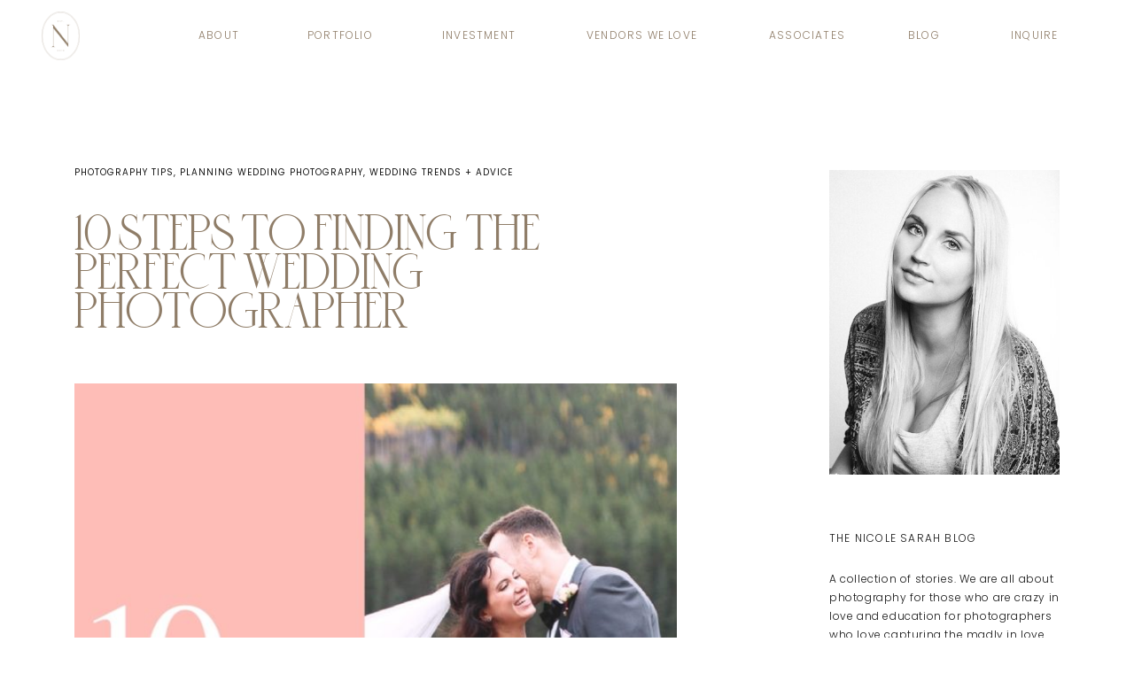

--- FILE ---
content_type: text/html; charset=UTF-8
request_url: https://nicolesarah.com/10-steps-finding-perfect-wedding-photographer/
body_size: 28151
content:
<!DOCTYPE html>
<html lang="en-US" class="d">
<head>
<link rel="stylesheet" type="text/css" href="//lib.showit.co/engine/2.3.1/showit.css" />
<meta name='robots' content='index, follow, max-image-preview:large, max-snippet:-1, max-video-preview:-1' />

	<!-- This site is optimized with the Yoast SEO Premium plugin v24.3 (Yoast SEO v24.3) - https://yoast.com/wordpress/plugins/seo/ -->
	<title>10 Steps to Finding the Perfect Wedding Photographer - Calgary Wedding Photographers | Nicole Sarah</title><link rel="preload" data-rocket-preload as="image" href="https://static.showit.co/1600/54mgcTohQm-ss4xFn2flvg/197372/calgary-wedding-photographer-silvertip-canmore-392_websize.jpg" fetchpriority="high">
	<meta name="description" content="10 Steps to Finding the Perfect Wedding Photographer | Calgary Wedding Photographer | Calgary Wedding Photographers | Wedding Planning" />
	<link rel="canonical" href="https://nicolesarah.com/10-steps-finding-perfect-wedding-photographer/" />
	<meta property="og:locale" content="en_US" />
	<meta property="og:type" content="article" />
	<meta property="og:title" content="10 Steps to Finding the Perfect Wedding Photographer" />
	<meta property="og:description" content="10 Steps to Finding the Perfect Wedding Photographer | Calgary Wedding Photographer | Calgary Wedding Photographers | Wedding Planning" />
	<meta property="og:url" content="https://nicolesarah.com/10-steps-finding-perfect-wedding-photographer/" />
	<meta property="og:site_name" content="Calgary Wedding Photographers | Nicole Sarah" />
	<meta property="article:publisher" content="https://www.facebook.com/NicoleSarahWeddingPhotography" />
	<meta property="article:published_time" content="2016-06-23T22:44:14+00:00" />
	<meta property="article:modified_time" content="2021-03-24T21:58:38+00:00" />
	<meta property="og:image" content="https://nicolesarah.com/wp-content/uploads/2016/06/08-3628-post/10-Steps-To-Finding-The-Perfect-Wedding-Photographer-Wedding-Planning-Tips.jpg" />
	<meta property="og:image:width" content="735" />
	<meta property="og:image:height" content="1102" />
	<meta property="og:image:type" content="image/jpeg" />
	<meta name="author" content="admin" />
	<meta name="twitter:card" content="summary_large_image" />
	<meta name="twitter:label1" content="Written by" />
	<meta name="twitter:data1" content="admin" />
	<meta name="twitter:label2" content="Est. reading time" />
	<meta name="twitter:data2" content="7 minutes" />
	<script type="application/ld+json" class="yoast-schema-graph">{"@context":"https://schema.org","@graph":[{"@type":"Article","@id":"https://nicolesarah.com/10-steps-finding-perfect-wedding-photographer/#article","isPartOf":{"@id":"https://nicolesarah.com/10-steps-finding-perfect-wedding-photographer/"},"author":{"name":"admin","@id":"https://nicolesarah.com/#/schema/person/7ee96bf746ca85a8151a3d11e631118b"},"headline":"10 Steps to Finding the Perfect Wedding Photographer","datePublished":"2016-06-23T22:44:14+00:00","dateModified":"2021-03-24T21:58:38+00:00","mainEntityOfPage":{"@id":"https://nicolesarah.com/10-steps-finding-perfect-wedding-photographer/"},"wordCount":1480,"commentCount":2,"publisher":{"@id":"https://nicolesarah.com/#organization"},"image":{"@id":"https://nicolesarah.com/10-steps-finding-perfect-wedding-photographer/#primaryimage"},"thumbnailUrl":"https://nicolesarah.com/wp-content/uploads/2016/06/08-3628-post/10-Steps-To-Finding-The-Perfect-Wedding-Photographer-Wedding-Planning-Tips.jpg","articleSection":["Photography Tips","Planning Wedding Photography","Wedding Trends + Advice"],"inLanguage":"en-US","potentialAction":[{"@type":"CommentAction","name":"Comment","target":["https://nicolesarah.com/10-steps-finding-perfect-wedding-photographer/#respond"]}]},{"@type":"WebPage","@id":"https://nicolesarah.com/10-steps-finding-perfect-wedding-photographer/","url":"https://nicolesarah.com/10-steps-finding-perfect-wedding-photographer/","name":"10 Steps to Finding the Perfect Wedding Photographer - Calgary Wedding Photographers | Nicole Sarah","isPartOf":{"@id":"https://nicolesarah.com/#website"},"primaryImageOfPage":{"@id":"https://nicolesarah.com/10-steps-finding-perfect-wedding-photographer/#primaryimage"},"image":{"@id":"https://nicolesarah.com/10-steps-finding-perfect-wedding-photographer/#primaryimage"},"thumbnailUrl":"https://nicolesarah.com/wp-content/uploads/2016/06/08-3628-post/10-Steps-To-Finding-The-Perfect-Wedding-Photographer-Wedding-Planning-Tips.jpg","datePublished":"2016-06-23T22:44:14+00:00","dateModified":"2021-03-24T21:58:38+00:00","description":"10 Steps to Finding the Perfect Wedding Photographer | Calgary Wedding Photographer | Calgary Wedding Photographers | Wedding Planning","breadcrumb":{"@id":"https://nicolesarah.com/10-steps-finding-perfect-wedding-photographer/#breadcrumb"},"inLanguage":"en-US","potentialAction":[{"@type":"ReadAction","target":["https://nicolesarah.com/10-steps-finding-perfect-wedding-photographer/"]}]},{"@type":"ImageObject","inLanguage":"en-US","@id":"https://nicolesarah.com/10-steps-finding-perfect-wedding-photographer/#primaryimage","url":"https://nicolesarah.com/wp-content/uploads/2016/06/08-3628-post/10-Steps-To-Finding-The-Perfect-Wedding-Photographer-Wedding-Planning-Tips.jpg","contentUrl":"https://nicolesarah.com/wp-content/uploads/2016/06/08-3628-post/10-Steps-To-Finding-The-Perfect-Wedding-Photographer-Wedding-Planning-Tips.jpg","width":735,"height":1102,"caption":"10 steps to finding the perfect wedding photographer, wedding planning, blog, tips, wedding, pinterest"},{"@type":"BreadcrumbList","@id":"https://nicolesarah.com/10-steps-finding-perfect-wedding-photographer/#breadcrumb","itemListElement":[{"@type":"ListItem","position":1,"name":"Home","item":"https://nicolesarah.com/"},{"@type":"ListItem","position":2,"name":"Blog","item":"https://nicolesarah.com/blog/"},{"@type":"ListItem","position":3,"name":"10 Steps to Finding the Perfect Wedding Photographer"}]},{"@type":"WebSite","@id":"https://nicolesarah.com/#website","url":"https://nicolesarah.com/","name":"Calgary Wedding Photographers | Nicole Sarah","description":"Award winning Calgary wedding photographers with an eye for capturing candid, authentic moments. Our wedding photographers capture the special moments of your wedding with a fine art photography style.","publisher":{"@id":"https://nicolesarah.com/#organization"},"potentialAction":[{"@type":"SearchAction","target":{"@type":"EntryPoint","urlTemplate":"https://nicolesarah.com/?s={search_term_string}"},"query-input":{"@type":"PropertyValueSpecification","valueRequired":true,"valueName":"search_term_string"}}],"inLanguage":"en-US"},{"@type":["Organization","Place","LocalBusiness"],"@id":"https://nicolesarah.com/#organization","name":"Nicole Sarah Photography","alternateName":"Nicole Sarah Studio","url":"https://nicolesarah.com/","logo":{"@id":"https://nicolesarah.com/10-steps-finding-perfect-wedding-photographer/#local-main-organization-logo"},"image":{"@id":"https://nicolesarah.com/10-steps-finding-perfect-wedding-photographer/#local-main-organization-logo"},"sameAs":["https://www.facebook.com/NicoleSarahWeddingPhotography","https://www.instagram.com/nicolesarahwedding/","https://www.linkedin.com/profile/view?id=122352302&amp;amp;ampampamptrk=nav_responsive_tab_profile_pic","https://www.pinterest.com/nicolesarahcom/"],"description":"Award winning Calgary wedding photographers with an eye for capturing candid, authentic moments. Our wedding photographers capture the special moments of your wedding with a fine art photography style.","address":{"@id":"https://nicolesarah.com/10-steps-finding-perfect-wedding-photographer/#local-main-place-address"},"geo":{"@type":"GeoCoordinates","latitude":"51.0763741","longitude":"-114.1315478"},"telephone":["403-971-5679"],"openingHoursSpecification":[{"@type":"OpeningHoursSpecification","dayOfWeek":["Monday","Tuesday","Wednesday","Thursday","Friday"],"opens":"09:00","closes":"19:00"},{"@type":"OpeningHoursSpecification","dayOfWeek":["Saturday","Sunday"],"opens":"09:00","closes":"23:00"}],"email":"info@nicolesarah.com","areaServed":"Alberta, British Columbia, Saskatchewan, Manitoba, Ontario","priceRange":"$$$"},{"@type":"Person","@id":"https://nicolesarah.com/#/schema/person/7ee96bf746ca85a8151a3d11e631118b","name":"admin","url":"https://nicolesarah.com/author/admin/"},{"@type":"PostalAddress","@id":"https://nicolesarah.com/10-steps-finding-perfect-wedding-photographer/#local-main-place-address","streetAddress":"2500 University Drive NW","addressLocality":"Calgary","postalCode":"T2N 1N4","addressRegion":"Alberta","addressCountry":"CA"},{"@type":"ImageObject","inLanguage":"en-US","@id":"https://nicolesarah.com/10-steps-finding-perfect-wedding-photographer/#local-main-organization-logo","url":"https://nicolesarah.com/wp-content/uploads/2022/01/NicoleSarah-Logo-Gold_4096px.png","contentUrl":"https://nicolesarah.com/wp-content/uploads/2022/01/NicoleSarah-Logo-Gold_4096px.png","width":2048,"height":364,"caption":"Nicole Sarah Photography"}]}</script>
	<meta name="geo.placename" content="Calgary" />
	<meta name="geo.position" content="51.0763741;-114.1315478" />
	<meta name="geo.region" content="Canada" />
	<!-- / Yoast SEO Premium plugin. -->


<link rel="alternate" type="application/rss+xml" title="Calgary Wedding Photographers | Nicole Sarah &raquo; Feed" href="https://nicolesarah.com/feed/" />
<link rel="alternate" type="application/rss+xml" title="Calgary Wedding Photographers | Nicole Sarah &raquo; Comments Feed" href="https://nicolesarah.com/comments/feed/" />
<link rel="alternate" type="application/rss+xml" title="Calgary Wedding Photographers | Nicole Sarah &raquo; 10 Steps to Finding the Perfect Wedding Photographer Comments Feed" href="https://nicolesarah.com/10-steps-finding-perfect-wedding-photographer/feed/" />
<style id='wp-emoji-styles-inline-css' type='text/css'>

	img.wp-smiley, img.emoji {
		display: inline !important;
		border: none !important;
		box-shadow: none !important;
		height: 1em !important;
		width: 1em !important;
		margin: 0 0.07em !important;
		vertical-align: -0.1em !important;
		background: none !important;
		padding: 0 !important;
	}
</style>
<link rel='stylesheet' id='wp-block-library-css' href='https://nicolesarah.com/wp-includes/css/dist/block-library/style.min.css?ver=6.8.3' type='text/css' media='all' />
<style id='classic-theme-styles-inline-css' type='text/css'>
/*! This file is auto-generated */
.wp-block-button__link{color:#fff;background-color:#32373c;border-radius:9999px;box-shadow:none;text-decoration:none;padding:calc(.667em + 2px) calc(1.333em + 2px);font-size:1.125em}.wp-block-file__button{background:#32373c;color:#fff;text-decoration:none}
</style>
<style id='global-styles-inline-css' type='text/css'>
:root{--wp--preset--aspect-ratio--square: 1;--wp--preset--aspect-ratio--4-3: 4/3;--wp--preset--aspect-ratio--3-4: 3/4;--wp--preset--aspect-ratio--3-2: 3/2;--wp--preset--aspect-ratio--2-3: 2/3;--wp--preset--aspect-ratio--16-9: 16/9;--wp--preset--aspect-ratio--9-16: 9/16;--wp--preset--color--black: #000000;--wp--preset--color--cyan-bluish-gray: #abb8c3;--wp--preset--color--white: #ffffff;--wp--preset--color--pale-pink: #f78da7;--wp--preset--color--vivid-red: #cf2e2e;--wp--preset--color--luminous-vivid-orange: #ff6900;--wp--preset--color--luminous-vivid-amber: #fcb900;--wp--preset--color--light-green-cyan: #7bdcb5;--wp--preset--color--vivid-green-cyan: #00d084;--wp--preset--color--pale-cyan-blue: #8ed1fc;--wp--preset--color--vivid-cyan-blue: #0693e3;--wp--preset--color--vivid-purple: #9b51e0;--wp--preset--gradient--vivid-cyan-blue-to-vivid-purple: linear-gradient(135deg,rgba(6,147,227,1) 0%,rgb(155,81,224) 100%);--wp--preset--gradient--light-green-cyan-to-vivid-green-cyan: linear-gradient(135deg,rgb(122,220,180) 0%,rgb(0,208,130) 100%);--wp--preset--gradient--luminous-vivid-amber-to-luminous-vivid-orange: linear-gradient(135deg,rgba(252,185,0,1) 0%,rgba(255,105,0,1) 100%);--wp--preset--gradient--luminous-vivid-orange-to-vivid-red: linear-gradient(135deg,rgba(255,105,0,1) 0%,rgb(207,46,46) 100%);--wp--preset--gradient--very-light-gray-to-cyan-bluish-gray: linear-gradient(135deg,rgb(238,238,238) 0%,rgb(169,184,195) 100%);--wp--preset--gradient--cool-to-warm-spectrum: linear-gradient(135deg,rgb(74,234,220) 0%,rgb(151,120,209) 20%,rgb(207,42,186) 40%,rgb(238,44,130) 60%,rgb(251,105,98) 80%,rgb(254,248,76) 100%);--wp--preset--gradient--blush-light-purple: linear-gradient(135deg,rgb(255,206,236) 0%,rgb(152,150,240) 100%);--wp--preset--gradient--blush-bordeaux: linear-gradient(135deg,rgb(254,205,165) 0%,rgb(254,45,45) 50%,rgb(107,0,62) 100%);--wp--preset--gradient--luminous-dusk: linear-gradient(135deg,rgb(255,203,112) 0%,rgb(199,81,192) 50%,rgb(65,88,208) 100%);--wp--preset--gradient--pale-ocean: linear-gradient(135deg,rgb(255,245,203) 0%,rgb(182,227,212) 50%,rgb(51,167,181) 100%);--wp--preset--gradient--electric-grass: linear-gradient(135deg,rgb(202,248,128) 0%,rgb(113,206,126) 100%);--wp--preset--gradient--midnight: linear-gradient(135deg,rgb(2,3,129) 0%,rgb(40,116,252) 100%);--wp--preset--font-size--small: 13px;--wp--preset--font-size--medium: 20px;--wp--preset--font-size--large: 36px;--wp--preset--font-size--x-large: 42px;--wp--preset--spacing--20: 0.44rem;--wp--preset--spacing--30: 0.67rem;--wp--preset--spacing--40: 1rem;--wp--preset--spacing--50: 1.5rem;--wp--preset--spacing--60: 2.25rem;--wp--preset--spacing--70: 3.38rem;--wp--preset--spacing--80: 5.06rem;--wp--preset--shadow--natural: 6px 6px 9px rgba(0, 0, 0, 0.2);--wp--preset--shadow--deep: 12px 12px 50px rgba(0, 0, 0, 0.4);--wp--preset--shadow--sharp: 6px 6px 0px rgba(0, 0, 0, 0.2);--wp--preset--shadow--outlined: 6px 6px 0px -3px rgba(255, 255, 255, 1), 6px 6px rgba(0, 0, 0, 1);--wp--preset--shadow--crisp: 6px 6px 0px rgba(0, 0, 0, 1);}:where(.is-layout-flex){gap: 0.5em;}:where(.is-layout-grid){gap: 0.5em;}body .is-layout-flex{display: flex;}.is-layout-flex{flex-wrap: wrap;align-items: center;}.is-layout-flex > :is(*, div){margin: 0;}body .is-layout-grid{display: grid;}.is-layout-grid > :is(*, div){margin: 0;}:where(.wp-block-columns.is-layout-flex){gap: 2em;}:where(.wp-block-columns.is-layout-grid){gap: 2em;}:where(.wp-block-post-template.is-layout-flex){gap: 1.25em;}:where(.wp-block-post-template.is-layout-grid){gap: 1.25em;}.has-black-color{color: var(--wp--preset--color--black) !important;}.has-cyan-bluish-gray-color{color: var(--wp--preset--color--cyan-bluish-gray) !important;}.has-white-color{color: var(--wp--preset--color--white) !important;}.has-pale-pink-color{color: var(--wp--preset--color--pale-pink) !important;}.has-vivid-red-color{color: var(--wp--preset--color--vivid-red) !important;}.has-luminous-vivid-orange-color{color: var(--wp--preset--color--luminous-vivid-orange) !important;}.has-luminous-vivid-amber-color{color: var(--wp--preset--color--luminous-vivid-amber) !important;}.has-light-green-cyan-color{color: var(--wp--preset--color--light-green-cyan) !important;}.has-vivid-green-cyan-color{color: var(--wp--preset--color--vivid-green-cyan) !important;}.has-pale-cyan-blue-color{color: var(--wp--preset--color--pale-cyan-blue) !important;}.has-vivid-cyan-blue-color{color: var(--wp--preset--color--vivid-cyan-blue) !important;}.has-vivid-purple-color{color: var(--wp--preset--color--vivid-purple) !important;}.has-black-background-color{background-color: var(--wp--preset--color--black) !important;}.has-cyan-bluish-gray-background-color{background-color: var(--wp--preset--color--cyan-bluish-gray) !important;}.has-white-background-color{background-color: var(--wp--preset--color--white) !important;}.has-pale-pink-background-color{background-color: var(--wp--preset--color--pale-pink) !important;}.has-vivid-red-background-color{background-color: var(--wp--preset--color--vivid-red) !important;}.has-luminous-vivid-orange-background-color{background-color: var(--wp--preset--color--luminous-vivid-orange) !important;}.has-luminous-vivid-amber-background-color{background-color: var(--wp--preset--color--luminous-vivid-amber) !important;}.has-light-green-cyan-background-color{background-color: var(--wp--preset--color--light-green-cyan) !important;}.has-vivid-green-cyan-background-color{background-color: var(--wp--preset--color--vivid-green-cyan) !important;}.has-pale-cyan-blue-background-color{background-color: var(--wp--preset--color--pale-cyan-blue) !important;}.has-vivid-cyan-blue-background-color{background-color: var(--wp--preset--color--vivid-cyan-blue) !important;}.has-vivid-purple-background-color{background-color: var(--wp--preset--color--vivid-purple) !important;}.has-black-border-color{border-color: var(--wp--preset--color--black) !important;}.has-cyan-bluish-gray-border-color{border-color: var(--wp--preset--color--cyan-bluish-gray) !important;}.has-white-border-color{border-color: var(--wp--preset--color--white) !important;}.has-pale-pink-border-color{border-color: var(--wp--preset--color--pale-pink) !important;}.has-vivid-red-border-color{border-color: var(--wp--preset--color--vivid-red) !important;}.has-luminous-vivid-orange-border-color{border-color: var(--wp--preset--color--luminous-vivid-orange) !important;}.has-luminous-vivid-amber-border-color{border-color: var(--wp--preset--color--luminous-vivid-amber) !important;}.has-light-green-cyan-border-color{border-color: var(--wp--preset--color--light-green-cyan) !important;}.has-vivid-green-cyan-border-color{border-color: var(--wp--preset--color--vivid-green-cyan) !important;}.has-pale-cyan-blue-border-color{border-color: var(--wp--preset--color--pale-cyan-blue) !important;}.has-vivid-cyan-blue-border-color{border-color: var(--wp--preset--color--vivid-cyan-blue) !important;}.has-vivid-purple-border-color{border-color: var(--wp--preset--color--vivid-purple) !important;}.has-vivid-cyan-blue-to-vivid-purple-gradient-background{background: var(--wp--preset--gradient--vivid-cyan-blue-to-vivid-purple) !important;}.has-light-green-cyan-to-vivid-green-cyan-gradient-background{background: var(--wp--preset--gradient--light-green-cyan-to-vivid-green-cyan) !important;}.has-luminous-vivid-amber-to-luminous-vivid-orange-gradient-background{background: var(--wp--preset--gradient--luminous-vivid-amber-to-luminous-vivid-orange) !important;}.has-luminous-vivid-orange-to-vivid-red-gradient-background{background: var(--wp--preset--gradient--luminous-vivid-orange-to-vivid-red) !important;}.has-very-light-gray-to-cyan-bluish-gray-gradient-background{background: var(--wp--preset--gradient--very-light-gray-to-cyan-bluish-gray) !important;}.has-cool-to-warm-spectrum-gradient-background{background: var(--wp--preset--gradient--cool-to-warm-spectrum) !important;}.has-blush-light-purple-gradient-background{background: var(--wp--preset--gradient--blush-light-purple) !important;}.has-blush-bordeaux-gradient-background{background: var(--wp--preset--gradient--blush-bordeaux) !important;}.has-luminous-dusk-gradient-background{background: var(--wp--preset--gradient--luminous-dusk) !important;}.has-pale-ocean-gradient-background{background: var(--wp--preset--gradient--pale-ocean) !important;}.has-electric-grass-gradient-background{background: var(--wp--preset--gradient--electric-grass) !important;}.has-midnight-gradient-background{background: var(--wp--preset--gradient--midnight) !important;}.has-small-font-size{font-size: var(--wp--preset--font-size--small) !important;}.has-medium-font-size{font-size: var(--wp--preset--font-size--medium) !important;}.has-large-font-size{font-size: var(--wp--preset--font-size--large) !important;}.has-x-large-font-size{font-size: var(--wp--preset--font-size--x-large) !important;}
:where(.wp-block-post-template.is-layout-flex){gap: 1.25em;}:where(.wp-block-post-template.is-layout-grid){gap: 1.25em;}
:where(.wp-block-columns.is-layout-flex){gap: 2em;}:where(.wp-block-columns.is-layout-grid){gap: 2em;}
:root :where(.wp-block-pullquote){font-size: 1.5em;line-height: 1.6;}
</style>
<link rel='stylesheet' id='pub-style-css' href='https://nicolesarah.com/wp-content/themes/showit/pubs/0dwjvs_mrmcpvibbrwu7iw/20250509193022S9rrk9g/assets/pub.css?ver=1746819034' type='text/css' media='all' />
<script type="text/javascript" src="https://nicolesarah.com/wp-includes/js/jquery/jquery.min.js?ver=3.7.1" id="jquery-core-js"></script>
<script type="text/javascript" id="jquery-core-js-after">
/* <![CDATA[ */
$ = jQuery;
/* ]]> */
</script>
<script type="text/javascript" src="https://nicolesarah.com/wp-content/themes/showit/pubs/0dwjvs_mrmcpvibbrwu7iw/20250509193022S9rrk9g/assets/pub.js?ver=1746819034" id="pub-script-js"></script>
<link rel="https://api.w.org/" href="https://nicolesarah.com/wp-json/" /><link rel="alternate" title="JSON" type="application/json" href="https://nicolesarah.com/wp-json/wp/v2/posts/3628" /><link rel="EditURI" type="application/rsd+xml" title="RSD" href="https://nicolesarah.com/xmlrpc.php?rsd" />
<link rel='shortlink' href='https://nicolesarah.com/?p=3628' />
<link rel="alternate" title="oEmbed (JSON)" type="application/json+oembed" href="https://nicolesarah.com/wp-json/oembed/1.0/embed?url=https%3A%2F%2Fnicolesarah.com%2F10-steps-finding-perfect-wedding-photographer%2F" />
<link rel="alternate" title="oEmbed (XML)" type="text/xml+oembed" href="https://nicolesarah.com/wp-json/oembed/1.0/embed?url=https%3A%2F%2Fnicolesarah.com%2F10-steps-finding-perfect-wedding-photographer%2F&#038;format=xml" />

<meta charset="UTF-8" />
<meta name="viewport" content="width=device-width, initial-scale=1" />
<link rel="icon" type="image/png" href="//static.showit.co/200/r2OrLNiRTJSrPy-ob-SL0g/197372/nsp_2023_logo_monogram_gold_1500px.png" />
<link rel="preconnect" href="https://static.showit.co" />

<link rel="preconnect" href="https://fonts.googleapis.com">
<link rel="preconnect" href="https://fonts.gstatic.com" crossorigin>
<link href="https://fonts.googleapis.com/css?family=Poppins:300|Poppins:regular" rel="stylesheet" type="text/css"/>
<style>
@font-face{font-family:Sauvage;src:url('//static.showit.co/file/46nq22AETsyX_hY2xHI6yQ/shared/sauvage-regular-webfont.woff');}
@font-face{font-family:Sebastian Bobby;src:url('//static.showit.co/file/mxvMH2quReSOgdG-X2FsqA/shared/sebastianbobby.woff');}
</style>
<script id="init_data" type="application/json">
{"mobile":{"w":320,"bgMediaType":"none","bgFillType":"color","bgColor":"colors-7"},"desktop":{"w":1200,"bgColor":"colors-7","bgMediaType":"none","bgFillType":"color"},"sid":"0dwjvs_mrmcpvibbrwu7iw","break":768,"assetURL":"//static.showit.co","contactFormId":"197372/333044","cfAction":"aHR0cHM6Ly9jbGllbnRzZXJ2aWNlLnNob3dpdC5jby9jb250YWN0Zm9ybQ==","sgAction":"aHR0cHM6Ly9jbGllbnRzZXJ2aWNlLnNob3dpdC5jby9zb2NpYWxncmlk","blockData":[{"slug":"mobile-navigation","visible":"m","states":[],"d":{"h":50,"w":1200,"locking":{"side":"t"},"bgFillType":"color","bgColor":"#000000:0","bgMediaType":"none"},"m":{"h":1,"w":320,"locking":{"side":"t"},"bgFillType":"color","bgColor":"colors-5","bgMediaType":"none"}},{"slug":"navigation","visible":"a","states":[],"d":{"h":80,"w":1200,"locking":{},"bgFillType":"color","bgColor":"colors-7","bgMediaType":"none"},"m":{"h":38,"w":320,"locking":{"side":"st","scrollOffset":1},"bgFillType":"color","bgColor":"colors-2","bgMediaType":"none"}},{"slug":"sidebar","visible":"d","states":[],"d":{"h":112,"w":1200,"locking":{},"bgFillType":"color","bgColor":"#000000:0","bgMediaType":"none"},"m":{"h":1,"w":320,"bgFillType":"color","bgColor":"colors-7","bgMediaType":"none"},"ps":[{"trigger":"percent","type":"change","offset":0,"block":"navigation","state":"1"},{"trigger":"percent","type":"change","offset":2,"block":"navigation","state":"0"}]},{"slug":"post-title","visible":"a","states":[],"d":{"h":196,"w":1200,"locking":{},"nature":"dH","bgFillType":"color","bgColor":"#000000:0","bgMediaType":"none"},"m":{"h":186,"w":320,"nature":"dH","bgFillType":"color","bgColor":"colors-7","bgMediaType":"none"},"ps":[{"trigger":"percent","type":"change","offset":0,"block":"navigation","state":"1"},{"trigger":"percent","type":"change","offset":2,"block":"navigation","state":"0"}]},{"slug":"post-content","visible":"a","states":[],"d":{"h":60,"w":1200,"locking":{},"nature":"dH","bgFillType":"color","bgColor":"#000000:0","bgMediaType":"none"},"m":{"h":126,"w":320,"nature":"dH","bgFillType":"color","bgColor":"colors-7","bgMediaType":"none"}},{"slug":"cta","visible":"a","states":[],"d":{"h":55,"w":1200,"bgFillType":"color","bgColor":"#000000:0","bgMediaType":"none"},"m":{"h":100,"w":320,"bgFillType":"color","bgColor":"#000000:0","bgMediaType":"none"}},{"slug":"comment-form","visible":"a","states":[],"d":{"h":60,"w":1200,"nature":"dH","bgFillType":"color","bgColor":"#000000:0","bgMediaType":"none"},"m":{"h":48,"w":320,"nature":"dH","bgFillType":"color","bgColor":"#000000:0","bgMediaType":"none"}},{"slug":"comments","visible":"a","states":[],"d":{"h":94,"w":1200,"nature":"dH","bgFillType":"color","bgColor":"#000000:0","bgMediaType":"none"},"m":{"h":112,"w":320,"nature":"dH","bgFillType":"color","bgColor":"#000000:0","bgMediaType":"none"}},{"slug":"post-title-1","visible":"a","states":[],"d":{"h":196,"w":1200,"locking":{},"nature":"dH","bgFillType":"color","bgColor":"#000000:0","bgMediaType":"none"},"m":{"h":186,"w":320,"nature":"dH","bgFillType":"color","bgColor":"colors-7","bgMediaType":"none"},"ps":[{"trigger":"percent","type":"change","offset":0,"block":"navigation","state":"1"},{"trigger":"percent","type":"change","offset":2,"block":"navigation","state":"0"}]},{"slug":"post-bumper","visible":"a","states":[],"d":{"h":120,"w":1200,"bgFillType":"color","bgColor":"#000000:0","bgMediaType":"none"},"m":{"h":24,"w":320,"bgFillType":"color","bgColor":"colors-7","bgMediaType":"none"}},{"slug":"pagination","visible":"a","states":[],"d":{"h":80,"w":1200,"nature":"dH","bgFillType":"color","bgColor":"colors-7","bgMediaType":"none"},"m":{"h":50,"w":320,"nature":"dH","bgFillType":"color","bgColor":"colors-7","bgMediaType":"none"}},{"slug":"latest-posts","visible":"a","states":[{"d":{"bgFillType":"color","bgColor":"#000000:0","bgMediaType":"none"},"m":{"bgFillType":"color","bgColor":"#000000:0","bgMediaType":"none"},"slug":"post-1"},{"d":{"bgFillType":"color","bgColor":"#000000:0","bgMediaType":"none"},"m":{"bgFillType":"color","bgColor":"#000000:0","bgMediaType":"none"},"slug":"post-2"},{"d":{"bgFillType":"color","bgColor":"#000000:0","bgMediaType":"none"},"m":{"bgFillType":"color","bgColor":"#000000:0","bgMediaType":"none"},"slug":"post-3"}],"d":{"h":720,"w":1200,"bgFillType":"color","bgColor":"colors-6","bgMediaType":"none"},"m":{"h":1040,"w":320,"bgFillType":"color","bgColor":"colors-6","bgMediaType":"none"},"wpPostLookup":true,"stateTrans":[{},{},{}]},{"slug":"call-to-action","visible":"a","states":[],"d":{"h":660,"w":1200,"locking":{},"bgFillType":"color","bgColor":"colors-3","bgMediaType":"image","bgImage":{"key":"54mgcTohQm-ss4xFn2flvg/197372/calgary-wedding-photographer-silvertip-canmore-392_websize.jpg","aspect_ratio":0.75,"title":"calgary-wedding-photographer-silvertip-canmore-392_websize","type":"asset"},"bgOpacity":44,"bgPos":"cm","bgScale":"cover","bgScroll":"p"},"m":{"h":360,"w":320,"bgFillType":"color","bgColor":"colors-3","bgMediaType":"image","bgImage":{"key":"54mgcTohQm-ss4xFn2flvg/197372/calgary-wedding-photographer-silvertip-canmore-392_websize.jpg","aspect_ratio":0.75,"title":"calgary-wedding-photographer-silvertip-canmore-392_websize","type":"asset"},"bgOpacity":59,"bgPos":"cm","bgScale":"cover","bgScroll":"p"}},{"slug":"footer","visible":"a","states":[],"d":{"h":678,"w":1200,"bgFillType":"color","bgColor":"colors-7","bgMediaType":"none"},"m":{"h":570,"w":320,"bgFillType":"color","bgColor":"colors-7","bgMediaType":"none"}},{"slug":"navigation-open","visible":"m","states":[],"d":{"h":215,"w":1200,"locking":{"side":"t"},"trIn":{"type":"none","direction":"none"},"trOut":{"type":"none","direction":"none"},"stateTrIn":{"type":"none"},"stateTrOut":{"type":"none"},"bgFillType":"color","bgColor":"#000000:0","bgMediaType":"none"},"m":{"h":556,"w":320,"locking":{"side":"t"},"trIn":{"type":"fade","direction":"none"},"trOut":{"type":"fade","direction":"none"},"bgFillType":"color","bgColor":"colors-6","bgMediaType":"none","tr":{"in":{"cl":"fadeIn","d":"0.5","dl":"0"},"out":{"cl":"fadeOut","d":"0.5","dl":"0"}}}}],"elementData":[{"type":"icon","visible":"a","id":"mobile-navigation_0","blockId":"mobile-navigation","m":{"x":141,"y":0,"w":38,"h":38,"a":0},"d":{"x":1156,"y":0,"w":32,"h":50,"a":0,"lockH":"r"},"pc":[{"type":"show","block":"navigation-open"}]},{"type":"text","visible":"d","id":"navigation_0","blockId":"navigation","m":{"x":24,"y":12,"w":93,"h":14,"a":0},"d":{"x":1101,"y":32,"w":56,"h":16,"a":0,"trIn":{"cl":"fadeIn","d":1,"dl":"0"}}},{"type":"text","visible":"d","id":"navigation_1","blockId":"navigation","m":{"x":24,"y":12,"w":93,"h":14,"a":0},"d":{"x":985,"y":32,"w":41,"h":16,"a":0,"trIn":{"cl":"fadeIn","d":1,"dl":"0"}}},{"type":"text","visible":"d","id":"navigation_2","blockId":"navigation","m":{"x":24,"y":12,"w":93,"h":14,"a":0},"d":{"x":828,"y":32,"w":82,"h":16,"a":0,"trIn":{"cl":"fadeIn","d":1,"dl":"0"}}},{"type":"text","visible":"d","id":"navigation_3","blockId":"navigation","m":{"x":24,"y":12,"w":93,"h":14,"a":0},"d":{"x":307,"y":32,"w":77,"h":16,"a":0,"trIn":{"cl":"fadeIn","d":1,"dl":"0"}}},{"type":"text","visible":"d","id":"navigation_4","blockId":"navigation","m":{"x":24,"y":12,"w":93,"h":14,"a":0},"d":{"x":459,"y":32,"w":87,"h":16,"a":0,"trIn":{"cl":"fadeIn","d":1,"dl":"0"}}},{"type":"text","visible":"d","id":"navigation_5","blockId":"navigation","m":{"x":24,"y":12,"w":93,"h":14,"a":0},"d":{"x":184,"y":32,"w":48,"h":16,"a":0,"trIn":{"cl":"fadeIn","d":1,"dl":"0"}}},{"type":"text","visible":"m","id":"navigation_6","blockId":"navigation","m":{"x":208,"y":12,"w":93,"h":14,"a":0},"d":{"x":493,"y":32,"w":214,"h":16,"a":0}},{"type":"text","visible":"m","id":"navigation_7","blockId":"navigation","m":{"x":20,"y":12,"w":93,"h":14,"a":0},"d":{"x":493,"y":32,"w":214,"h":16,"a":0}},{"type":"text","visible":"d","id":"navigation_8","blockId":"navigation","m":{"x":24,"y":12,"w":93,"h":14,"a":0},"d":{"x":622,"y":32,"w":131,"h":16,"a":0,"trIn":{"cl":"fadeIn","d":1,"dl":"0"}}},{"type":"graphic","visible":"a","id":"navigation_9","blockId":"navigation","m":{"x":150,"y":6,"w":21,"h":27,"a":0},"d":{"x":47,"y":12,"w":43,"h":56,"a":0,"gs":{"t":"fit"},"lockH":"l"},"c":{"key":"r2OrLNiRTJSrPy-ob-SL0g/197372/nsp_2023_logo_monogram_gold_1500px.png","aspect_ratio":0.77399}},{"type":"text","visible":"d","id":"sidebar_0","blockId":"sidebar","m":{"x":188,"y":308,"w":124,"h":18,"a":0},"d":{"x":896,"y":962,"w":260,"h":24,"a":0}},{"type":"text","visible":"d","id":"sidebar_1","blockId":"sidebar","m":{"x":47,"y":308,"w":124,"h":18,"a":0},"d":{"x":896,"y":897,"w":260,"h":24,"a":0}},{"type":"text","visible":"d","id":"sidebar_2","blockId":"sidebar","m":{"x":47,"y":283,"w":124,"h":18,"a":0},"d":{"x":896,"y":929,"w":260,"h":24,"a":0}},{"type":"text","visible":"d","id":"sidebar_3","blockId":"sidebar","m":{"x":47,"y":259,"w":124,"h":18,"a":0},"d":{"x":896,"y":864,"w":260,"h":24,"a":0}},{"type":"text","visible":"d","id":"sidebar_4","blockId":"sidebar","m":{"x":23,"y":12,"w":93,"h":14,"a":0},"d":{"x":896,"y":817,"w":260,"h":16,"a":0,"trIn":{"cl":"fadeIn","d":1,"dl":"0"}}},{"type":"line","visible":"d","id":"sidebar_5","blockId":"sidebar","m":{"x":0,"y":429,"w":320,"a":0},"d":{"x":896,"y":741,"w":260,"h":1,"a":0,"lockV":"b"}},{"type":"text","visible":"d","id":"sidebar_6","blockId":"sidebar","m":{"x":47,"y":397,"w":227,"h":16,"a":0},"d":{"x":896,"y":718,"w":260,"h":16,"a":0,"trIn":{"cl":"fadeIn","d":1,"dl":"0"}}},{"type":"text","visible":"d","id":"sidebar_7","blockId":"sidebar","m":{"x":48,"y":314,"w":224,"h":101,"a":0,"lockV":"t"},"d":{"x":896,"y":563,"w":260,"h":89,"a":0,"trIn":{"cl":"fadeIn","d":1,"dl":"0"}}},{"type":"text","visible":"d","id":"sidebar_8","blockId":"sidebar","m":{"x":23,"y":12,"w":93,"h":14,"a":0},"d":{"x":896,"y":520,"w":260,"h":16,"a":0,"trIn":{"cl":"fadeIn","d":1,"dl":"0"}}},{"type":"graphic","visible":"d","id":"sidebar_9","blockId":"sidebar","m":{"x":48,"y":319,"w":224,"h":336,"a":0},"d":{"x":896,"y":112,"w":260,"h":344,"a":0},"c":{"key":"0C6h7vG_Q5mUFZz92kN5sw/197372/nicole2.jpg","aspect_ratio":0.66625}},{"type":"text","visible":"a","id":"post-title_0","blockId":"post-title","m":{"x":19,"y":64,"w":283,"h":15,"a":0},"d":{"x":44,"y":-4,"w":680,"h":14,"a":0}},{"type":"text","visible":"a","id":"post-title_1","blockId":"post-title","m":{"x":19,"y":100,"w":280,"h":45,"a":0,"trIn":{"cl":"fadeIn","d":1,"dl":"0"}},"d":{"x":44,"y":49,"w":680,"h":87,"a":0,"trIn":{"cl":"fadeIn","d":1,"dl":"0"}}},{"type":"text","visible":"a","id":"post-content_0","blockId":"post-content","m":{"x":40,"y":-3,"w":240,"h":117,"a":0},"d":{"x":44,"y":-5,"w":680,"h":45,"a":0}},{"type":"text","visible":"a","id":"cta_0","blockId":"cta","m":{"x":40,"y":73,"w":240,"h":21,"a":0},"d":{"x":44,"y":18,"w":300,"h":31,"a":0},"pc":[{"type":"show","block":"comment-form"},{"type":"show","block":"comments"}]},{"type":"icon","visible":"a","id":"cta_1","blockId":"cta","m":{"x":262,"y":12,"w":20,"h":19,"a":0},"d":{"x":708,"y":27,"w":17,"h":17,"a":0,"lockV":"b"}},{"type":"icon","visible":"a","id":"cta_2","blockId":"cta","m":{"x":229,"y":13,"w":18,"h":17,"a":0},"d":{"x":657,"y":28,"w":15,"h":15,"a":0,"lockV":"b"}},{"type":"icon","visible":"a","id":"cta_3","blockId":"cta","m":{"x":198,"y":13,"w":18,"h":17,"a":0},"d":{"x":683,"y":28,"w":15,"h":15,"a":0,"lockV":"b"}},{"type":"icon","visible":"a","id":"cta_4","blockId":"cta","m":{"x":165,"y":13,"w":18,"h":17,"a":0},"d":{"x":632,"y":28,"w":15,"h":15,"a":0,"lockV":"b"}},{"type":"text","visible":"a","id":"cta_5","blockId":"cta","m":{"x":40,"y":12,"w":86,"h":16,"a":0},"d":{"x":530,"y":22,"w":88,"h":19,"a":0,"lockV":"b"}},{"type":"text","visible":"a","id":"comment-form_0","blockId":"comment-form","m":{"x":40,"y":13,"w":240,"h":22,"a":0},"d":{"x":44,"y":21,"w":680,"h":24,"a":0}},{"type":"text","visible":"a","id":"comments_0","blockId":"comments","m":{"x":40,"y":17,"w":240,"h":22,"a":0},"d":{"x":44,"y":30,"w":680,"h":26,"a":0}},{"type":"text","visible":"a","id":"comments_1","blockId":"comments","m":{"x":56,"y":72,"w":208,"h":18,"a":0,"lockV":"b"},"d":{"x":44,"y":68,"w":680,"h":20,"a":0,"lockV":"b"},"pc":[{"type":"hide","block":"comments"}]},{"type":"text","visible":"a","id":"post-title-1_0","blockId":"post-title-1","m":{"x":19,"y":64,"w":283,"h":15,"a":0},"d":{"x":44,"y":-4,"w":680,"h":14,"a":0}},{"type":"line","visible":"a","id":"pagination_0","blockId":"pagination","m":{"x":0,"y":49,"w":320,"a":0,"lockV":"b"},"d":{"x":-2,"y":79,"w":1204,"h":1,"a":0,"lockH":"s"}},{"type":"text","visible":"a","id":"pagination_1","blockId":"pagination","m":{"x":174,"y":17,"w":113,"h":17,"a":0},"d":{"x":603,"y":32,"w":554,"h":18,"a":0,"trIn":{"cl":"fadeIn","d":1,"dl":"0"},"lockH":"r"}},{"type":"text","visible":"a","id":"pagination_2","blockId":"pagination","m":{"x":33,"y":17,"w":113,"h":17,"a":0},"d":{"x":44,"y":32,"w":554,"h":18,"a":0,"trIn":{"cl":"fadeIn","d":1,"dl":"0"},"lockH":"l"}},{"type":"line","visible":"a","id":"pagination_3","blockId":"pagination","m":{"x":0,"y":0,"w":320,"a":0},"d":{"x":-2,"y":0,"w":1204,"h":1,"a":0,"lockH":"s"}},{"type":"line","visible":"a","id":"latest-posts_post-1_0","blockId":"latest-posts","m":{"x":40,"y":372,"w":240,"a":0},"d":{"x":44,"y":606,"w":333,"h":1,"a":0}},{"type":"text","visible":"a","id":"latest-posts_post-1_1","blockId":"latest-posts","m":{"x":40,"y":302,"w":240,"h":18,"a":0,"trIn":{"cl":"fadeIn","d":1,"dl":"0"},"lockV":"t"},"d":{"x":44,"y":190,"w":333,"h":22,"a":0}},{"type":"text","visible":"a","id":"latest-posts_post-1_2","blockId":"latest-posts","m":{"x":40,"y":324,"w":240,"h":27,"a":0},"d":{"x":44,"y":222,"w":333,"h":43,"a":0}},{"type":"graphic","visible":"a","id":"latest-posts_post-1_3","blockId":"latest-posts","m":{"x":40,"y":110,"w":240,"h":172,"a":0},"d":{"x":44,"y":173,"w":333,"h":434,"a":0,"gs":{"s":50}},"c":{"key":"Z3WpSjCTS8qbaXlTU4tIkA/shared/high_tide_by_northfolk_0160.jpg","aspect_ratio":0.66688}},{"type":"line","visible":"a","id":"latest-posts_post-2_0","blockId":"latest-posts","m":{"x":40,"y":677,"w":240,"a":0},"d":{"x":434,"y":606,"w":333,"h":1,"a":0}},{"type":"text","visible":"a","id":"latest-posts_post-2_1","blockId":"latest-posts","m":{"x":40,"y":607,"w":240,"h":18,"a":0,"trIn":{"cl":"fadeIn","d":1,"dl":"0"},"lockV":"t"},"d":{"x":434,"y":190,"w":333,"h":22,"a":0}},{"type":"text","visible":"a","id":"latest-posts_post-2_2","blockId":"latest-posts","m":{"x":40,"y":629,"w":240,"h":27,"a":0},"d":{"x":434,"y":222,"w":333,"h":43,"a":0}},{"type":"graphic","visible":"a","id":"latest-posts_post-2_3","blockId":"latest-posts","m":{"x":40,"y":415,"w":240,"h":172,"a":0},"d":{"x":434,"y":173,"w":333,"h":434,"a":0,"gs":{"s":50}},"c":{"key":"DIL0DD8rTPKvNBcxglNd_A/shared/high_tide_by_northfolk_0019.jpg","aspect_ratio":0.66688}},{"type":"line","visible":"a","id":"latest-posts_post-3_0","blockId":"latest-posts","m":{"x":40,"y":982,"w":240,"a":0},"d":{"x":823,"y":606,"w":333,"h":1,"a":0}},{"type":"text","visible":"a","id":"latest-posts_post-3_1","blockId":"latest-posts","m":{"x":40,"y":912,"w":240,"h":18,"a":0,"trIn":{"cl":"fadeIn","d":1,"dl":"0"},"lockV":"t"},"d":{"x":823,"y":190,"w":333,"h":22,"a":0}},{"type":"text","visible":"a","id":"latest-posts_post-3_2","blockId":"latest-posts","m":{"x":40,"y":934,"w":240,"h":27,"a":0},"d":{"x":823,"y":222,"w":333,"h":43,"a":0}},{"type":"graphic","visible":"a","id":"latest-posts_post-3_3","blockId":"latest-posts","m":{"x":40,"y":720,"w":240,"h":172,"a":0},"d":{"x":823,"y":173,"w":333,"h":434,"a":0,"gs":{"s":50}},"c":{"key":"E6s8z9PzQKqpQ_MiZZqUPg/shared/high_tide_by_northfolk_0152.jpg","aspect_ratio":0.66688}},{"type":"text","visible":"a","id":"latest-posts_1","blockId":"latest-posts","m":{"x":89,"y":38,"w":142,"h":28,"a":0},"d":{"x":410,"y":93,"w":380,"h":13,"a":0,"lockV":"t"}},{"type":"simple","visible":"a","id":"call-to-action_0","blockId":"call-to-action","m":{"x":87,"y":278,"w":146,"h":40,"a":0,"trIn":{"cl":"fadeIn","d":1,"dl":"0"}},"d":{"x":514,"y":491,"w":172,"h":46,"a":0,"trIn":{"cl":"fadeIn","d":1,"dl":"0"}}},{"type":"text","visible":"a","id":"call-to-action_1","blockId":"call-to-action","m":{"x":94,"y":286,"w":136,"h":24,"a":0},"d":{"x":517,"y":500,"w":166,"h":28,"a":0,"trIn":{"cl":"fadeIn","d":1,"dl":"0"}}},{"type":"text","visible":"a","id":"call-to-action_2","blockId":"call-to-action","m":{"x":5,"y":100,"w":310,"h":107,"a":0},"d":{"x":71,"y":238,"w":1060,"h":185,"a":0,"trIn":{"cl":"fadeIn","d":1,"dl":"0"}}},{"type":"text","visible":"a","id":"call-to-action_3","blockId":"call-to-action","m":{"x":20,"y":56,"w":281,"h":31,"a":0},"d":{"x":144,"y":152,"w":915,"h":50,"a":0,"trIn":{"cl":"fadeIn","d":1,"dl":"0"}}},{"type":"text","visible":"a","id":"footer_0","blockId":"footer","m":{"x":50,"y":545,"w":104,"h":13,"a":0},"d":{"x":1089,"y":624,"w":67,"h":18,"a":0,"lockH":"r"}},{"type":"text","visible":"a","id":"footer_1","blockId":"footer","m":{"x":167,"y":545,"w":104,"h":13,"a":0},"d":{"x":1008,"y":624,"w":74,"h":18,"a":0,"lockH":"r"}},{"type":"text","visible":"a","id":"footer_2","blockId":"footer","m":{"x":27,"y":525,"w":266,"h":20,"a":0},"d":{"x":44,"y":624,"w":454,"h":18,"a":0,"lockH":"l"}},{"type":"line","visible":"a","id":"footer_3","blockId":"footer","m":{"x":0,"y":514,"w":320,"a":0},"d":{"x":-2,"y":605,"w":1204,"h":1,"a":0,"lockH":"s","lockV":"t"}},{"type":"text","visible":"d","id":"footer_4","blockId":"footer","m":{"x":92,"y":299,"w":165,"h":25,"a":0,"trIn":{"cl":"slideInRight","d":"0.5","dl":"0"},"lockV":"t"},"d":{"x":932,"y":109,"w":86,"h":20,"a":0,"trIn":{"cl":"fadeIn","d":1,"dl":"0"},"lockV":"t"}},{"type":"text","visible":"d","id":"footer_5","blockId":"footer","m":{"x":92,"y":259,"w":165,"h":25,"a":0,"trIn":{"cl":"slideInRight","d":"0.5","dl":"0"},"lockV":"t"},"d":{"x":1101,"y":109,"w":79,"h":20,"a":0,"trIn":{"cl":"fadeIn","d":1,"dl":"0"},"lockV":"t"}},{"type":"text","visible":"d","id":"footer_6","blockId":"footer","m":{"x":92,"y":219,"w":165,"h":25,"a":0,"trIn":{"cl":"slideInRight","d":"0.5","dl":"0"},"lockV":"t"},"d":{"x":359,"y":109,"w":111,"h":20,"a":0,"trIn":{"cl":"fadeIn","d":1,"dl":"0"},"lockV":"t"}},{"type":"text","visible":"d","id":"footer_7","blockId":"footer","m":{"x":92,"y":179,"w":165,"h":25,"a":0,"trIn":{"cl":"slideInRight","d":"0.5","dl":"0"},"lockV":"t"},"d":{"x":747,"y":109,"w":101,"h":20,"a":0,"trIn":{"cl":"fadeIn","d":1,"dl":"0"},"lockV":"t"}},{"type":"text","visible":"d","id":"footer_8","blockId":"footer","m":{"x":92,"y":139,"w":165,"h":25,"a":0,"trIn":{"cl":"slideInRight","d":"0.5","dl":"0"},"lockV":"t"},"d":{"x":201,"y":109,"w":74,"h":20,"a":0,"trIn":{"cl":"fadeIn","d":1,"dl":"0"},"lockV":"t"}},{"type":"text","visible":"d","id":"footer_9","blockId":"footer","m":{"x":92,"y":99,"w":165,"h":25,"a":0,"trIn":{"cl":"slideInRight","d":"0.5","dl":"0"},"lockV":"t"},"d":{"x":545,"y":109,"w":111,"h":20,"a":0,"trIn":{"cl":"fadeIn","d":1,"dl":"0"},"lockV":"t"}},{"type":"text","visible":"d","id":"footer_10","blockId":"footer","m":{"x":92,"y":59,"w":165,"h":25,"a":0,"trIn":{"cl":"slideInRight","d":"0.5","dl":"0"},"lockV":"t"},"d":{"x":7,"y":109,"w":111,"h":20,"a":0,"trIn":{"cl":"fadeIn","d":1,"dl":"0"},"lockV":"t"}},{"type":"icon","visible":"a","id":"footer_11","blockId":"footer","m":{"x":192,"y":464,"w":21,"h":22,"a":0},"d":{"x":627,"y":626,"w":15,"h":16,"a":0,"trIn":{"cl":"fadeIn","d":1,"dl":"0"}}},{"type":"icon","visible":"a","id":"footer_12","blockId":"footer","m":{"x":150,"y":464,"w":21,"h":22,"a":0},"d":{"x":592,"y":626,"w":15,"h":17,"a":0,"trIn":{"cl":"fadeIn","d":1,"dl":"0"}}},{"type":"icon","visible":"a","id":"footer_13","blockId":"footer","m":{"x":108,"y":464,"w":21,"h":22,"a":0},"d":{"x":559,"y":624,"w":15,"h":20,"a":0,"trIn":{"cl":"fadeIn","d":1,"dl":"0"}}},{"type":"text","visible":"a","id":"footer_14","blockId":"footer","m":{"x":34,"y":261,"w":253,"h":168,"a":0,"lockV":"t"},"d":{"x":369,"y":419,"w":463,"h":152,"a":0,"trIn":{"cl":"fadeIn","d":1,"dl":"0"}}},{"type":"line","visible":"d","id":"footer_15","blockId":"footer","m":{"x":0,"y":0,"w":320,"a":0},"d":{"x":-2,"y":70,"w":1204,"h":1,"a":0,"lockH":"s","lockV":"t"}},{"type":"text","visible":"a","id":"footer_16","blockId":"footer","m":{"x":165,"y":26,"w":136,"h":19,"a":0,"lockV":"b"},"d":{"x":1014,"y":34,"w":142,"h":16,"a":0,"trIn":{"cl":"fadeIn","d":1,"dl":"0"},"lockH":"r","lockV":"b"}},{"type":"icon","visible":"a","id":"footer_17","blockId":"footer","m":{"x":178,"y":30,"w":13,"h":13,"a":-90,"trIn":{"cl":"fadeIn","d":1,"dl":"0"},"lockV":"b"},"d":{"x":1140,"y":34,"w":16,"h":16,"a":-90,"trIn":{"cl":"fadeIn","d":1,"dl":"0"},"lockH":"r","lockV":"b"}},{"type":"text","visible":"a","id":"footer_18","blockId":"footer","m":{"x":55,"y":216,"w":212,"h":14,"a":0},"d":{"x":44,"y":34,"w":474,"h":16,"a":0,"trIn":{"cl":"fadeIn","d":1,"dl":"0"},"lockH":"l"}},{"type":"line","visible":"a","id":"footer_19","blockId":"footer","m":{"x":0,"y":0,"w":320,"a":0},"d":{"x":-2,"y":0,"w":1204,"h":1,"a":0,"lockH":"s","lockV":"t"}},{"type":"graphic","visible":"a","id":"footer_20","blockId":"footer","m":{"x":118,"y":80,"w":92,"h":116,"a":0},"d":{"x":524,"y":191,"w":152,"h":194,"a":0,"gs":{"t":"fit"}},"c":{"key":"r2OrLNiRTJSrPy-ob-SL0g/197372/nsp_2023_logo_monogram_gold_1500px.png","aspect_ratio":0.77399}},{"type":"simple","visible":"m","id":"navigation-open_0","blockId":"navigation-open","m":{"x":0,"y":514,"w":320,"h":43,"a":0,"lockV":"t"},"d":{"x":-2,"y":0,"w":602,"h":600,"a":0,"trIn":{"cl":"slideInDown","d":0.5,"dl":0},"lockH":"ls","lockV":"s"}},{"type":"text","visible":"m","id":"navigation-open_1","blockId":"navigation-open","m":{"x":0,"y":527,"w":320,"h":18,"a":0,"lockV":"t"},"d":{"x":797,"y":527,"w":209,"h":27,"a":0,"lockH":"rs","lockV":"b"},"pc":[{"type":"hide","block":"navigation-open"}]},{"type":"line","visible":"m","id":"navigation-open_2","blockId":"navigation-open","m":{"x":0,"y":514,"w":320,"a":0,"lockV":"t"},"d":{"x":1161,"y":268,"w":23,"h":1,"a":0,"trIn":{"cl":"slideInDown","d":0.5,"dl":0}}},{"type":"line","visible":"m","id":"navigation-open_3","blockId":"navigation-open","m":{"x":0,"y":467,"w":320,"a":0,"lockV":"t"},"d":{"x":1161,"y":268,"w":23,"h":1,"a":0,"trIn":{"cl":"slideInDown","d":0.5,"dl":0}}},{"type":"line","visible":"a","id":"navigation-open_4","blockId":"navigation-open","m":{"x":0,"y":420,"w":320,"a":0,"lockV":"t"},"d":{"x":1161,"y":172,"w":23,"h":1,"a":0,"trIn":{"cl":"slideInDown","d":0.5,"dl":0},"lockH":"r"}},{"type":"line","visible":"a","id":"navigation-open_5","blockId":"navigation-open","m":{"x":0,"y":373,"w":320,"a":0,"lockV":"t"},"d":{"x":1161,"y":148,"w":23,"h":1,"a":0,"trIn":{"cl":"slideInDown","d":0.5,"dl":0},"lockH":"r"}},{"type":"line","visible":"a","id":"navigation-open_6","blockId":"navigation-open","m":{"x":0,"y":325,"w":320,"a":0,"lockV":"t"},"d":{"x":1161,"y":126,"w":23,"h":1,"a":0,"trIn":{"cl":"slideInDown","d":0.5,"dl":0},"lockH":"r"}},{"type":"line","visible":"a","id":"navigation-open_7","blockId":"navigation-open","m":{"x":0,"y":278,"w":320,"a":0},"d":{"x":1161,"y":102,"w":23,"h":1,"a":0,"trIn":{"cl":"slideInDown","d":0.5,"dl":0},"lockH":"r"}},{"type":"line","visible":"a","id":"navigation-open_8","blockId":"navigation-open","m":{"x":0,"y":231,"w":320,"a":0},"d":{"x":1161,"y":78,"w":23,"h":1,"a":0,"trIn":{"cl":"slideInDown","d":0.5,"dl":0},"lockH":"r"}},{"type":"line","visible":"a","id":"navigation-open_9","blockId":"navigation-open","m":{"x":0,"y":184,"w":320,"a":0},"d":{"x":1161,"y":53,"w":23,"h":1,"a":0,"trIn":{"cl":"slideInDown","d":0.5,"dl":0},"lockH":"r"}},{"type":"text","visible":"a","id":"navigation-open_10","blockId":"navigation-open","m":{"x":0,"y":477,"w":320,"h":28,"a":0,"lockV":"t"},"d":{"x":1052,"y":40,"w":98,"h":22,"a":0,"trIn":{"cl":"slideInDown","d":0.5,"dl":0},"lockH":"r"},"pc":[{"type":"hide","block":"navigation-open"}]},{"type":"text","visible":"a","id":"navigation-open_11","blockId":"navigation-open","m":{"x":0,"y":430,"w":320,"h":28,"a":0,"lockV":"t"},"d":{"x":1052,"y":40,"w":98,"h":22,"a":0,"trIn":{"cl":"slideInDown","d":0.5,"dl":0},"lockH":"r"},"pc":[{"type":"hide","block":"navigation-open"}]},{"type":"text","visible":"a","id":"navigation-open_12","blockId":"navigation-open","m":{"x":0,"y":383,"w":320,"h":28,"a":0,"lockV":"t"},"d":{"x":1052,"y":40,"w":98,"h":22,"a":0,"trIn":{"cl":"slideInDown","d":0.5,"dl":0},"lockH":"r"},"pc":[{"type":"hide","block":"navigation-open"}]},{"type":"text","visible":"a","id":"navigation-open_13","blockId":"navigation-open","m":{"x":0,"y":338,"w":320,"h":28,"a":0,"lockV":"t"},"d":{"x":1052,"y":40,"w":98,"h":22,"a":0,"trIn":{"cl":"slideInDown","d":0.5,"dl":0},"lockH":"r"},"pc":[{"type":"hide","block":"navigation-open"}]},{"type":"text","visible":"a","id":"navigation-open_14","blockId":"navigation-open","m":{"x":0,"y":241,"w":320,"h":28,"a":0,"lockV":"t"},"d":{"x":1052,"y":40,"w":98,"h":22,"a":0,"trIn":{"cl":"slideInDown","d":0.5,"dl":0},"lockH":"r"},"pc":[{"type":"hide","block":"navigation-open"}]},{"type":"text","visible":"a","id":"navigation-open_15","blockId":"navigation-open","m":{"x":0,"y":288,"w":320,"h":28,"a":0,"lockV":"t"},"d":{"x":1052,"y":40,"w":98,"h":22,"a":0,"trIn":{"cl":"slideInDown","d":0.5,"dl":0},"lockH":"r"},"pc":[{"type":"hide","block":"navigation-open"}]},{"type":"text","visible":"a","id":"navigation-open_16","blockId":"navigation-open","m":{"x":0,"y":194,"w":320,"h":28,"a":0},"d":{"x":1052,"y":40,"w":98,"h":22,"a":0,"trIn":{"cl":"slideInDown","d":0.5,"dl":0},"lockH":"r"},"pc":[{"type":"hide","block":"navigation-open"}]},{"type":"simple","visible":"m","id":"navigation-open_17","blockId":"navigation-open","m":{"x":0,"y":0,"w":320,"h":184,"a":0,"lockV":"t"},"d":{"x":-2,"y":0,"w":602,"h":600,"a":0,"trIn":{"cl":"slideInDown","d":0.5,"dl":0},"lockH":"ls","lockV":"s"}},{"type":"graphic","visible":"m","id":"navigation-open_18","blockId":"navigation-open","m":{"x":0,"y":0,"w":160,"h":184,"a":0,"lockV":"t"},"d":{"x":-2,"y":0,"w":400,"h":600,"a":0,"o":80,"trIn":{"cl":"slideInUp","d":0.5,"dl":0},"lockH":"ls","lockV":"s"},"c":{"key":"zuqHY32sRIiudSZ-pkuyJQ/197372/2023-02-07_14_54_10.jpg","aspect_ratio":0.66641}},{"type":"graphic","visible":"m","id":"navigation-open_19","blockId":"navigation-open","m":{"x":160,"y":0,"w":160,"h":184,"a":0,"o":80,"lockV":"t"},"d":{"x":158,"y":135,"w":286,"h":330,"a":0,"trIn":{"cl":"slideInUp","d":0.5,"dl":0},"lockH":"ls","lockV":"s"},"c":{"key":"rekebpTLROSmd8RgCg-g9w/197372/2023-02-07_14_56_32.jpg","aspect_ratio":0.74922}},{"type":"text","visible":"m","id":"navigation-open_20","blockId":"navigation-open","m":{"x":177,"y":25,"w":106,"h":20,"a":0,"lockV":"t"},"d":{"x":356,"y":88,"w":88,"h":24,"a":0,"lockV":"t"}},{"type":"text","visible":"m","id":"navigation-open_21","blockId":"navigation-open","m":{"x":38,"y":25,"w":106,"h":20,"a":0,"lockV":"t"},"d":{"x":158,"y":88,"w":88,"h":24,"a":0,"lockH":"l","lockV":"t"}},{"type":"icon","visible":"a","id":"navigation-open_22","blockId":"navigation-open","m":{"x":149,"y":21,"w":22,"h":22,"a":0,"lockV":"t"},"d":{"x":1156,"y":0,"w":32,"h":50,"a":0,"o":0,"trIn":{"cl":"fadeIn","d":"0.5","dl":0.5},"lockH":"r"},"pc":[{"type":"hide","block":"navigation-open"}]},{"type":"graphic","visible":"a","id":"navigation-open_23","blockId":"navigation-open","m":{"x":112,"y":49,"w":96,"h":121,"a":0,"gs":{"t":"fit"}},"d":{"x":542,"y":32,"w":117,"h":151,"a":0},"c":{"key":"KJBvelvXSOaKm-_B6nN30Q/197372/nsp_2023_logo_monogram_white_3000px.png","aspect_ratio":0.77419}}]}
</script>
<link
rel="stylesheet"
type="text/css"
href="https://cdnjs.cloudflare.com/ajax/libs/animate.css/3.4.0/animate.min.css"
/>


<script src="//lib.showit.co/engine/2.3.1/showit-lib.min.js"></script>
<script src="//lib.showit.co/engine/2.3.1/showit.min.js"></script>
<script>

function initPage(){

}
</script>

<style id="si-page-css">
html.m {background-color:rgba(255,255,255,1);}
html.d {background-color:rgba(255,255,255,1);}
.d .st-d-title,.d .se-wpt h1 {color:rgba(20,20,20,1);line-height:1.2;letter-spacing:0em;font-size:44px;text-align:center;font-family:'Sauvage';font-weight:400;font-style:normal;}
.d .se-wpt h1 {margin-bottom:30px;}
.d .st-d-title.se-rc a {text-decoration:none;color:rgba(20,20,20,1);}
.d .st-d-title.se-rc a:hover {text-decoration:underline;color:rgba(20,20,20,1);}
.m .st-m-title,.m .se-wpt h1 {color:rgba(20,20,20,1);line-height:1.2;letter-spacing:0em;font-size:22px;text-align:center;font-family:'Sauvage';font-weight:400;font-style:normal;}
.m .se-wpt h1 {margin-bottom:20px;}
.m .st-m-title.se-rc a {text-decoration:none;color:rgba(20,20,20,1);}
.m .st-m-title.se-rc a:hover {text-decoration:underline;color:rgba(20,20,20,1);}
.d .st-d-heading,.d .se-wpt h2 {color:rgba(20,20,20,1);text-transform:uppercase;line-height:1.1;letter-spacing:0em;font-size:56px;text-align:center;font-family:'Sauvage';font-weight:400;font-style:normal;}
.d .se-wpt h2 {margin-bottom:24px;}
.d .st-d-heading.se-rc a {text-decoration:none;color:rgba(20,20,20,1);}
.d .st-d-heading.se-rc a:hover {text-decoration:underline;color:rgba(20,20,20,1);}
.m .st-m-heading,.m .se-wpt h2 {color:rgba(20,20,20,1);text-transform:uppercase;line-height:1.2;letter-spacing:0em;font-size:28px;text-align:center;font-family:'Sauvage';font-weight:400;font-style:normal;}
.m .se-wpt h2 {margin-bottom:20px;}
.m .st-m-heading.se-rc a {text-decoration:none;color:rgba(20,20,20,1);}
.m .st-m-heading.se-rc a:hover {text-decoration:underline;color:rgba(20,20,20,1);}
.d .st-d-subheading,.d .se-wpt h3 {color:rgba(20,20,20,1);text-transform:uppercase;line-height:1.4;letter-spacing:0.1em;font-size:14px;text-align:center;font-family:'Poppins';font-weight:400;font-style:normal;}
.d .se-wpt h3 {margin-bottom:18px;}
.d .st-d-subheading.se-rc a {text-decoration:none;color:rgba(20,20,20,1);}
.d .st-d-subheading.se-rc a:hover {text-decoration:underline;color:rgba(20,20,20,1);}
.m .st-m-subheading,.m .se-wpt h3 {color:rgba(20,20,20,1);text-transform:uppercase;line-height:1.4;letter-spacing:0.1em;font-size:10px;text-align:center;font-family:'Poppins';font-weight:400;font-style:normal;}
.m .se-wpt h3 {margin-bottom:18px;}
.m .st-m-subheading.se-rc a {text-decoration:none;color:rgba(20,20,20,1);}
.m .st-m-subheading.se-rc a:hover {text-decoration:underline;color:rgba(20,20,20,1);}
.d .st-d-paragraph {color:rgba(20,20,20,1);line-height:1.8;letter-spacing:0.05em;font-size:12px;text-align:left;font-family:'Poppins';font-weight:300;font-style:normal;}
.d .se-wpt p {margin-bottom:16px;}
.d .st-d-paragraph.se-rc a {color:rgba(235,212,208,1);text-decoration:none;}
.d .st-d-paragraph.se-rc a:hover {text-decoration:none;color:rgba(143,125,104,1);}
.m .st-m-paragraph {color:rgba(20,20,20,1);line-height:1.8;letter-spacing:0.05em;font-size:11px;text-align:left;font-family:'Poppins';font-weight:300;font-style:normal;}
.m .se-wpt p {margin-bottom:16px;}
.m .st-m-paragraph.se-rc a {color:rgba(235,212,208,1);text-decoration:none;}
.m .st-m-paragraph.se-rc a:hover {text-decoration:none;color:rgba(143,125,104,1);}
.sib-mobile-navigation {z-index:99;}
.m .sib-mobile-navigation {height:1px;}
.d .sib-mobile-navigation {height:50px;display:none;}
.m .sib-mobile-navigation .ss-bg {background-color:rgba(55,54,54,1);}
.d .sib-mobile-navigation .ss-bg {background-color:rgba(0,0,0,0);}
.d .sie-mobile-navigation_0 {left:1156px;top:0px;width:32px;height:50px;}
.m .sie-mobile-navigation_0 {left:141px;top:0px;width:38px;height:38px;}
.d .sie-mobile-navigation_0 svg {fill:rgba(55,54,54,1);}
.m .sie-mobile-navigation_0 svg {fill:rgba(255,255,255,1);}
.sib-navigation {z-index:97;}
.m .sib-navigation {height:38px;}
.d .sib-navigation {height:80px;}
.m .sib-navigation .ss-bg {background-color:rgba(143,125,104,1);}
.d .sib-navigation .ss-bg {background-color:rgba(255,255,255,1);}
.d .sie-navigation_0:hover {opacity:1;transition-duration:0.5s;transition-property:opacity;}
.m .sie-navigation_0:hover {opacity:1;transition-duration:0.5s;transition-property:opacity;}
.d .sie-navigation_0 {left:1101px;top:32px;width:56px;height:16px;transition-duration:0.5s;transition-property:opacity;}
.m .sie-navigation_0 {left:24px;top:12px;width:93px;height:14px;display:none;transition-duration:0.5s;transition-property:opacity;}
.d .sie-navigation_0-text:hover {color:rgba(143,125,104,1);}
.m .sie-navigation_0-text:hover {color:rgba(143,125,104,1);}
.d .sie-navigation_0-text {color:rgba(143,125,104,1);font-size:12px;text-align:left;font-family:'Poppins';font-weight:300;font-style:normal;transition-duration:0.5s;transition-property:color;}
.m .sie-navigation_0-text {color:rgba(255,255,255,1);text-align:left;transition-duration:0.5s;transition-property:color;}
.d .sie-navigation_1:hover {opacity:1;transition-duration:0.5s;transition-property:opacity;}
.m .sie-navigation_1:hover {opacity:1;transition-duration:0.5s;transition-property:opacity;}
.d .sie-navigation_1 {left:985px;top:32px;width:41px;height:16px;transition-duration:0.5s;transition-property:opacity;}
.m .sie-navigation_1 {left:24px;top:12px;width:93px;height:14px;display:none;transition-duration:0.5s;transition-property:opacity;}
.d .sie-navigation_1-text:hover {color:rgba(143,125,104,1);}
.m .sie-navigation_1-text:hover {color:rgba(143,125,104,1);}
.d .sie-navigation_1-text {color:rgba(143,125,104,1);font-size:12px;text-align:left;font-family:'Poppins';font-weight:300;font-style:normal;transition-duration:0.5s;transition-property:color;}
.m .sie-navigation_1-text {color:rgba(255,255,255,1);text-align:left;transition-duration:0.5s;transition-property:color;}
.d .sie-navigation_2:hover {opacity:1;transition-duration:0.5s;transition-property:opacity;}
.m .sie-navigation_2:hover {opacity:1;transition-duration:0.5s;transition-property:opacity;}
.d .sie-navigation_2 {left:828px;top:32px;width:82px;height:16px;transition-duration:0.5s;transition-property:opacity;}
.m .sie-navigation_2 {left:24px;top:12px;width:93px;height:14px;display:none;transition-duration:0.5s;transition-property:opacity;}
.d .sie-navigation_2-text:hover {color:rgba(143,125,104,1);}
.m .sie-navigation_2-text:hover {color:rgba(143,125,104,1);}
.d .sie-navigation_2-text {color:rgba(143,125,104,1);font-size:12px;text-align:left;font-family:'Poppins';font-weight:300;font-style:normal;transition-duration:0.5s;transition-property:color;}
.m .sie-navigation_2-text {color:rgba(255,255,255,1);text-align:left;transition-duration:0.5s;transition-property:color;}
.d .sie-navigation_3:hover {opacity:1;transition-duration:0.5s;transition-property:opacity;}
.m .sie-navigation_3:hover {opacity:1;transition-duration:0.5s;transition-property:opacity;}
.d .sie-navigation_3 {left:307px;top:32px;width:77px;height:16px;transition-duration:0.5s;transition-property:opacity;}
.m .sie-navigation_3 {left:24px;top:12px;width:93px;height:14px;display:none;transition-duration:0.5s;transition-property:opacity;}
.d .sie-navigation_3-text:hover {color:rgba(143,125,104,1);}
.m .sie-navigation_3-text:hover {color:rgba(143,125,104,1);}
.d .sie-navigation_3-text {color:rgba(143,125,104,1);font-size:12px;text-align:left;font-family:'Poppins';font-weight:300;font-style:normal;transition-duration:0.5s;transition-property:color;}
.m .sie-navigation_3-text {color:rgba(255,255,255,1);text-align:left;transition-duration:0.5s;transition-property:color;}
.d .sie-navigation_4:hover {opacity:1;transition-duration:0.5s;transition-property:opacity;}
.m .sie-navigation_4:hover {opacity:1;transition-duration:0.5s;transition-property:opacity;}
.d .sie-navigation_4 {left:459px;top:32px;width:87px;height:16px;transition-duration:0.5s;transition-property:opacity;}
.m .sie-navigation_4 {left:24px;top:12px;width:93px;height:14px;display:none;transition-duration:0.5s;transition-property:opacity;}
.d .sie-navigation_4-text:hover {color:rgba(143,125,104,1);}
.m .sie-navigation_4-text:hover {color:rgba(143,125,104,1);}
.d .sie-navigation_4-text {color:rgba(143,125,104,1);font-size:12px;text-align:left;font-family:'Poppins';font-weight:300;font-style:normal;transition-duration:0.5s;transition-property:color;}
.m .sie-navigation_4-text {color:rgba(255,255,255,1);text-align:left;transition-duration:0.5s;transition-property:color;}
.d .sie-navigation_5:hover {opacity:1;transition-duration:0.5s;transition-property:opacity;}
.m .sie-navigation_5:hover {opacity:1;transition-duration:0.5s;transition-property:opacity;}
.d .sie-navigation_5 {left:184px;top:32px;width:48px;height:16px;transition-duration:0.5s;transition-property:opacity;}
.m .sie-navigation_5 {left:24px;top:12px;width:93px;height:14px;display:none;transition-duration:0.5s;transition-property:opacity;}
.d .sie-navigation_5-text:hover {color:rgba(143,125,104,1);}
.m .sie-navigation_5-text:hover {color:rgba(143,125,104,1);}
.d .sie-navigation_5-text {color:rgba(143,125,104,1);font-size:12px;text-align:left;font-family:'Poppins';font-weight:300;font-style:normal;transition-duration:0.5s;transition-property:color;}
.m .sie-navigation_5-text {color:rgba(255,255,255,1);text-align:left;transition-duration:0.5s;transition-property:color;}
.d .sie-navigation_6 {left:493px;top:32px;width:214px;height:16px;display:none;}
.m .sie-navigation_6 {left:208px;top:12px;width:93px;height:14px;}
.d .sie-navigation_6-text {font-size:12px;font-family:'Poppins';font-weight:300;font-style:normal;}
.m .sie-navigation_6-text {color:rgba(255,255,255,1);text-align:right;}
.d .sie-navigation_7 {left:493px;top:32px;width:214px;height:16px;display:none;}
.m .sie-navigation_7 {left:20px;top:12px;width:93px;height:14px;}
.d .sie-navigation_7-text {font-size:12px;font-family:'Poppins';font-weight:300;font-style:normal;}
.m .sie-navigation_7-text {color:rgba(255,255,255,1);text-align:left;}
.d .sie-navigation_8:hover {opacity:1;transition-duration:0.5s;transition-property:opacity;}
.m .sie-navigation_8:hover {opacity:1;transition-duration:0.5s;transition-property:opacity;}
.d .sie-navigation_8 {left:622px;top:32px;width:131px;height:16px;transition-duration:0.5s;transition-property:opacity;}
.m .sie-navigation_8 {left:24px;top:12px;width:93px;height:14px;display:none;transition-duration:0.5s;transition-property:opacity;}
.d .sie-navigation_8-text:hover {color:rgba(143,125,104,1);}
.m .sie-navigation_8-text:hover {color:rgba(143,125,104,1);}
.d .sie-navigation_8-text {color:rgba(143,125,104,1);font-size:12px;text-align:left;font-family:'Poppins';font-weight:300;font-style:normal;transition-duration:0.5s;transition-property:color;}
.m .sie-navigation_8-text {color:rgba(255,255,255,1);text-align:left;transition-duration:0.5s;transition-property:color;}
.d .sie-navigation_9 {left:47px;top:12px;width:43px;height:56px;}
.m .sie-navigation_9 {left:150px;top:6px;width:21px;height:27px;}
.d .sie-navigation_9 .se-img {background-repeat:no-repeat;background-size:contain;background-position:50%;border-radius:inherit;}
.m .sie-navigation_9 .se-img {background-repeat:no-repeat;background-size:cover;background-position:50% 50%;border-radius:inherit;}
.sib-sidebar {z-index:1;}
.m .sib-sidebar {height:1px;display:none;}
.d .sib-sidebar {height:112px;}
.m .sib-sidebar .ss-bg {background-color:rgba(255,255,255,1);}
.d .sib-sidebar .ss-bg {background-color:rgba(0,0,0,0);}
.d .sie-sidebar_0:hover {opacity:1;transition-duration:0.5s;transition-property:opacity;}
.m .sie-sidebar_0:hover {opacity:1;transition-duration:0.5s;transition-property:opacity;}
.d .sie-sidebar_0 {left:896px;top:962px;width:260px;height:24px;transition-duration:0.5s;transition-property:opacity;}
.m .sie-sidebar_0 {left:188px;top:308px;width:124px;height:18px;display:none;transition-duration:0.5s;transition-property:opacity;}
.d .sie-sidebar_0-text:hover {color:rgba(143,125,104,1);}
.m .sie-sidebar_0-text:hover {color:rgba(143,125,104,1);}
.d .sie-sidebar_0-text {font-size:20px;text-align:left;transition-duration:0.5s;transition-property:color;}
.m .sie-sidebar_0-text {line-height:1.6;font-size:10px;text-align:left;transition-duration:0.5s;transition-property:color;}
.d .sie-sidebar_1:hover {opacity:1;transition-duration:0.5s;transition-property:opacity;}
.m .sie-sidebar_1:hover {opacity:1;transition-duration:0.5s;transition-property:opacity;}
.d .sie-sidebar_1 {left:896px;top:897px;width:260px;height:24px;transition-duration:0.5s;transition-property:opacity;}
.m .sie-sidebar_1 {left:47px;top:308px;width:124px;height:18px;display:none;transition-duration:0.5s;transition-property:opacity;}
.d .sie-sidebar_1-text:hover {color:rgba(143,125,104,1);}
.m .sie-sidebar_1-text:hover {color:rgba(143,125,104,1);}
.d .sie-sidebar_1-text {font-size:20px;text-align:left;transition-duration:0.5s;transition-property:color;}
.m .sie-sidebar_1-text {line-height:1.6;font-size:10px;text-align:left;transition-duration:0.5s;transition-property:color;}
.d .sie-sidebar_2:hover {opacity:1;transition-duration:0.5s;transition-property:opacity;}
.m .sie-sidebar_2:hover {opacity:1;transition-duration:0.5s;transition-property:opacity;}
.d .sie-sidebar_2 {left:896px;top:929px;width:260px;height:24px;transition-duration:0.5s;transition-property:opacity;}
.m .sie-sidebar_2 {left:47px;top:283px;width:124px;height:18px;display:none;transition-duration:0.5s;transition-property:opacity;}
.d .sie-sidebar_2-text:hover {color:rgba(143,125,104,1);}
.m .sie-sidebar_2-text:hover {color:rgba(143,125,104,1);}
.d .sie-sidebar_2-text {font-size:20px;text-align:left;transition-duration:0.5s;transition-property:color;}
.m .sie-sidebar_2-text {line-height:1.6;font-size:10px;text-align:left;transition-duration:0.5s;transition-property:color;}
.d .sie-sidebar_3:hover {opacity:1;transition-duration:0.5s;transition-property:opacity;}
.m .sie-sidebar_3:hover {opacity:1;transition-duration:0.5s;transition-property:opacity;}
.d .sie-sidebar_3 {left:896px;top:864px;width:260px;height:24px;transition-duration:0.5s;transition-property:opacity;}
.m .sie-sidebar_3 {left:47px;top:259px;width:124px;height:18px;display:none;transition-duration:0.5s;transition-property:opacity;}
.d .sie-sidebar_3-text:hover {color:rgba(143,125,104,1);}
.m .sie-sidebar_3-text:hover {color:rgba(143,125,104,1);}
.d .sie-sidebar_3-text {font-size:20px;text-align:left;transition-duration:0.5s;transition-property:color;}
.m .sie-sidebar_3-text {line-height:1.6;font-size:10px;text-align:left;transition-duration:0.5s;transition-property:color;}
.d .sie-sidebar_4 {left:896px;top:817px;width:260px;height:16px;}
.m .sie-sidebar_4 {left:23px;top:12px;width:93px;height:14px;display:none;}
.d .sie-sidebar_4-text {font-size:12px;text-align:left;font-family:'Poppins';font-weight:300;font-style:normal;}
.m .sie-sidebar_4-text {color:rgba(255,255,255,1);text-align:left;}
.d .sie-sidebar_5 {left:896px;top:741px;width:260px;height:1px;}
.m .sie-sidebar_5 {left:0px;top:429px;width:320px;height:1px;display:none;}
.se-line {width:auto;height:auto;}
.sie-sidebar_5 svg {vertical-align:top;overflow:visible;pointer-events:none;box-sizing:content-box;}
.m .sie-sidebar_5 svg {stroke:rgba(143,125,104,1);transform:scaleX(1);padding:0.5px;height:1px;width:320px;}
.d .sie-sidebar_5 svg {stroke:rgba(143,125,104,1);transform:scaleX(1);padding:0.5px;height:1px;width:260px;}
.m .sie-sidebar_5 line {stroke-linecap:butt;stroke-width:1;stroke-dasharray:none;pointer-events:all;}
.d .sie-sidebar_5 line {stroke-linecap:butt;stroke-width:1;stroke-dasharray:none;pointer-events:all;}
.d .sie-sidebar_6 {left:896px;top:718px;width:260px;height:16px;}
.m .sie-sidebar_6 {left:47px;top:397px;width:227px;height:16px;display:none;}
.d .sie-sidebar_6-text {font-size:12px;text-align:left;font-family:'Poppins';font-weight:300;font-style:normal;}
.m .sie-sidebar_6-text {color:rgba(20,20,20,1);line-height:1.6;font-size:10px;text-align:center;overflow:hidden;text-overflow:ellipsis;white-space:nowrap;}
.d .sie-sidebar_7 {left:896px;top:563px;width:260px;height:89px;}
.m .sie-sidebar_7 {left:48px;top:314px;width:224px;height:101px;display:none;}
.m .sie-sidebar_7-text {text-align:center;}
.d .sie-sidebar_8 {left:896px;top:520px;width:260px;height:16px;}
.m .sie-sidebar_8 {left:23px;top:12px;width:93px;height:14px;display:none;}
.d .sie-sidebar_8-text {font-size:12px;text-align:left;font-family:'Poppins';font-weight:300;font-style:normal;}
.m .sie-sidebar_8-text {color:rgba(255,255,255,1);text-align:left;}
.d .sie-sidebar_9 {left:896px;top:112px;width:260px;height:344px;}
.m .sie-sidebar_9 {left:48px;top:319px;width:224px;height:336px;display:none;}
.d .sie-sidebar_9 .se-img {background-repeat:no-repeat;background-size:cover;background-position:50% 50%;border-radius:inherit;}
.m .sie-sidebar_9 .se-img {background-repeat:no-repeat;background-size:cover;background-position:50% 50%;border-radius:inherit;}
.m .sib-post-title {height:186px;}
.d .sib-post-title {height:196px;}
.m .sib-post-title .ss-bg {background-color:rgba(255,255,255,1);}
.d .sib-post-title .ss-bg {background-color:rgba(0,0,0,0);}
.m .sib-post-title.sb-nm-dH .sc {height:186px;}
.d .sib-post-title.sb-nd-dH .sc {height:196px;}
.d .sie-post-title_0 {left:44px;top:-4px;width:680px;height:14px;}
.m .sie-post-title_0 {left:19px;top:64px;width:283px;height:15px;}
.d .sie-post-title_0-text {font-size:10px;text-align:left;}
.m .sie-post-title_0-text {color:rgba(20,20,20,1);}
.d .sie-post-title_1 {left:44px;top:49px;width:680px;height:87px;}
.m .sie-post-title_1 {left:19px;top:100px;width:280px;height:45px;}
.d .sie-post-title_1-text {color:rgba(143,125,104,1);font-size:40px;text-align:left;}
.m .sie-post-title_1-text {color:rgba(143,125,104,1);font-size:22px;}
.m .sib-post-content {height:126px;}
.d .sib-post-content {height:60px;}
.m .sib-post-content .ss-bg {background-color:rgba(255,255,255,1);}
.d .sib-post-content .ss-bg {background-color:rgba(0,0,0,0);}
.m .sib-post-content.sb-nm-dH .sc {height:126px;}
.d .sib-post-content.sb-nd-dH .sc {height:60px;}
.d .sie-post-content_0 {left:44px;top:-5px;width:680px;height:45px;}
.m .sie-post-content_0 {left:40px;top:-3px;width:240px;height:117px;}
.d .sie-post-content_0-text.se-rc a {color:rgba(143,125,104,1);}
.m .sie-post-content_0-text.se-rc a {color:rgba(143,125,104,1);}
.sib-cta {z-index:2;}
.m .sib-cta {height:100px;}
.d .sib-cta {height:55px;}
.m .sib-cta .ss-bg {background-color:rgba(0,0,0,0);}
.d .sib-cta .ss-bg {background-color:rgba(0,0,0,0);}
.d .sie-cta_0:hover {opacity:1;transition-duration:0.5s;transition-property:opacity;}
.m .sie-cta_0:hover {opacity:1;transition-duration:0.5s;transition-property:opacity;}
.d .sie-cta_0 {left:44px;top:18px;width:300px;height:31px;transition-duration:0.5s;transition-property:opacity;}
.m .sie-cta_0 {left:40px;top:73px;width:240px;height:21px;transition-duration:0.5s;transition-property:opacity;}
.d .sie-cta_0-text:hover {color:rgba(143,125,104,1);}
.m .sie-cta_0-text:hover {color:rgba(143,125,104,1);}
.d .sie-cta_0-text {font-size:24px;text-align:left;transition-duration:0.5s;transition-property:color;}
.m .sie-cta_0-text {font-size:20px;text-align:left;transition-duration:0.5s;transition-property:color;}
.d .sie-cta_1:hover {opacity:1;transition-duration:0.5s;transition-property:opacity;}
.m .sie-cta_1:hover {opacity:1;transition-duration:0.5s;transition-property:opacity;}
.d .sie-cta_1 {left:708px;top:27px;width:17px;height:17px;transition-duration:0.5s;transition-property:opacity;}
.m .sie-cta_1 {left:262px;top:12px;width:20px;height:19px;transition-duration:0.5s;transition-property:opacity;}
.d .sie-cta_1 svg {fill:rgba(20,20,20,1);transition-duration:0.5s;transition-property:fill;}
.m .sie-cta_1 svg {fill:rgba(20,20,20,1);transition-duration:0.5s;transition-property:fill;}
.d .sie-cta_1 svg:hover {fill:rgba(143,125,104,1);}
.m .sie-cta_1 svg:hover {fill:rgba(143,125,104,1);}
.d .sie-cta_2:hover {opacity:1;transition-duration:0.5s;transition-property:opacity;}
.m .sie-cta_2:hover {opacity:1;transition-duration:0.5s;transition-property:opacity;}
.d .sie-cta_2 {left:657px;top:28px;width:15px;height:15px;transition-duration:0.5s;transition-property:opacity;}
.m .sie-cta_2 {left:229px;top:13px;width:18px;height:17px;transition-duration:0.5s;transition-property:opacity;}
.d .sie-cta_2 svg {fill:rgba(20,20,20,1);transition-duration:0.5s;transition-property:fill;}
.m .sie-cta_2 svg {fill:rgba(20,20,20,1);transition-duration:0.5s;transition-property:fill;}
.d .sie-cta_2 svg:hover {fill:rgba(143,125,104,1);}
.m .sie-cta_2 svg:hover {fill:rgba(143,125,104,1);}
.d .sie-cta_3:hover {opacity:1;transition-duration:0.5s;transition-property:opacity;}
.m .sie-cta_3:hover {opacity:1;transition-duration:0.5s;transition-property:opacity;}
.d .sie-cta_3 {left:683px;top:28px;width:15px;height:15px;transition-duration:0.5s;transition-property:opacity;}
.m .sie-cta_3 {left:198px;top:13px;width:18px;height:17px;transition-duration:0.5s;transition-property:opacity;}
.d .sie-cta_3 svg {fill:rgba(20,20,20,1);transition-duration:0.5s;transition-property:fill;}
.m .sie-cta_3 svg {fill:rgba(20,20,20,1);transition-duration:0.5s;transition-property:fill;}
.d .sie-cta_3 svg:hover {fill:rgba(143,125,104,1);}
.m .sie-cta_3 svg:hover {fill:rgba(143,125,104,1);}
.d .sie-cta_4:hover {opacity:1;transition-duration:0.5s;transition-property:opacity;}
.m .sie-cta_4:hover {opacity:1;transition-duration:0.5s;transition-property:opacity;}
.d .sie-cta_4 {left:632px;top:28px;width:15px;height:15px;transition-duration:0.5s;transition-property:opacity;}
.m .sie-cta_4 {left:165px;top:13px;width:18px;height:17px;transition-duration:0.5s;transition-property:opacity;}
.d .sie-cta_4 svg {fill:rgba(20,20,20,1);transition-duration:0.5s;transition-property:fill;}
.m .sie-cta_4 svg {fill:rgba(20,20,20,1);transition-duration:0.5s;transition-property:fill;}
.d .sie-cta_4 svg:hover {fill:rgba(143,125,104,1);}
.m .sie-cta_4 svg:hover {fill:rgba(143,125,104,1);}
.d .sie-cta_5 {left:530px;top:22px;width:88px;height:19px;}
.m .sie-cta_5 {left:40px;top:12px;width:86px;height:16px;}
.d .sie-cta_5-text {text-transform:none;line-height:1.2;letter-spacing:0em;font-size:26px;text-align:center;font-family:'Sebastian Bobby';font-weight:400;font-style:normal;}
.m .sie-cta_5-text {text-transform:none;line-height:1.2;letter-spacing:0em;font-size:25px;text-align:left;font-family:'Sebastian Bobby';font-weight:400;font-style:normal;}
.sib-comment-form {z-index:2;}
.m .sib-comment-form {height:48px;display:none;}
.d .sib-comment-form {height:60px;display:none;}
.m .sib-comment-form .ss-bg {background-color:rgba(0,0,0,0);}
.d .sib-comment-form .ss-bg {background-color:rgba(0,0,0,0);}
.m .sib-comment-form.sb-nm-dH .sc {height:48px;}
.d .sib-comment-form.sb-nd-dH .sc {height:60px;}
.d .sie-comment-form_0 {left:44px;top:21px;width:680px;height:24px;}
.m .sie-comment-form_0 {left:40px;top:13px;width:240px;height:22px;}
.sib-comments {z-index:2;}
.m .sib-comments {height:112px;display:none;}
.d .sib-comments {height:94px;display:none;}
.m .sib-comments .ss-bg {background-color:rgba(0,0,0,0);}
.d .sib-comments .ss-bg {background-color:rgba(0,0,0,0);}
.m .sib-comments.sb-nm-dH .sc {height:112px;}
.d .sib-comments.sb-nd-dH .sc {height:94px;}
.d .sie-comments_0 {left:44px;top:30px;width:680px;height:26px;}
.m .sie-comments_0 {left:40px;top:17px;width:240px;height:22px;}
.d .sie-comments_0-text {color:rgba(20,20,20,1);}
.m .sie-comments_0-text {color:rgba(20,20,20,1);}
.d .sie-comments_1 {left:44px;top:68px;width:680px;height:20px;}
.m .sie-comments_1 {left:56px;top:72px;width:208px;height:18px;}
.d .sie-comments_1-text {line-height:2;font-size:10px;text-align:left;}
.m .sie-comments_1-text {font-size:10px;}
.m .sib-post-title-1 {height:186px;}
.d .sib-post-title-1 {height:196px;}
.m .sib-post-title-1 .ss-bg {background-color:rgba(255,255,255,1);}
.d .sib-post-title-1 .ss-bg {background-color:rgba(0,0,0,0);}
.m .sib-post-title-1.sb-nm-dH .sc {height:186px;}
.d .sib-post-title-1.sb-nd-dH .sc {height:196px;}
.d .sie-post-title-1_0 {left:44px;top:-4px;width:680px;height:14px;}
.m .sie-post-title-1_0 {left:19px;top:64px;width:283px;height:15px;}
.d .sie-post-title-1_0-text {font-size:10px;text-align:left;}
.m .sie-post-title-1_0-text {color:rgba(20,20,20,1);}
.sib-post-bumper {z-index:2;}
.m .sib-post-bumper {height:24px;}
.d .sib-post-bumper {height:120px;}
.m .sib-post-bumper .ss-bg {background-color:rgba(255,255,255,1);}
.d .sib-post-bumper .ss-bg {background-color:rgba(0,0,0,0);}
.sib-pagination {z-index:2;}
.m .sib-pagination {height:50px;}
.d .sib-pagination {height:80px;}
.m .sib-pagination .ss-bg {background-color:rgba(255,255,255,1);}
.d .sib-pagination .ss-bg {background-color:rgba(255,255,255,1);}
.m .sib-pagination.sb-nm-dH .sc {height:50px;}
.d .sib-pagination.sb-nd-dH .sc {height:80px;}
.d .sie-pagination_0 {left:-2px;top:79px;width:1204px;height:1px;}
.m .sie-pagination_0 {left:0px;top:49px;width:320px;height:1px;}
.sie-pagination_0 svg {vertical-align:top;overflow:visible;pointer-events:none;box-sizing:content-box;}
.m .sie-pagination_0 svg {stroke:rgba(143,125,104,1);transform:scaleX(1);padding:0.5px;height:1px;width:320px;}
.d .sie-pagination_0 svg {stroke:rgba(143,125,104,1);transform:scaleX(1);padding:0.5px;height:1px;width:1204px;}
.m .sie-pagination_0 line {stroke-linecap:butt;stroke-width:1;stroke-dasharray:none;pointer-events:all;}
.d .sie-pagination_0 line {stroke-linecap:butt;stroke-width:1;stroke-dasharray:none;pointer-events:all;}
.d .sie-pagination_1:hover {opacity:1;transition-duration:0.5s;transition-property:opacity;}
.m .sie-pagination_1:hover {opacity:1;transition-duration:0.5s;transition-property:opacity;}
.d .sie-pagination_1 {left:603px;top:32px;width:554px;height:18px;transition-duration:0.5s;transition-property:opacity;}
.m .sie-pagination_1 {left:174px;top:17px;width:113px;height:17px;transition-duration:0.5s;transition-property:opacity;}
.d .sie-pagination_1-text:hover {color:rgba(143,125,104,1);}
.m .sie-pagination_1-text:hover {color:rgba(143,125,104,1);}
.d .sie-pagination_1-text {font-size:12px;text-align:right;font-family:'Poppins';font-weight:300;font-style:normal;transition-duration:0.5s;transition-property:color;}
.m .sie-pagination_1-text {line-height:1.6;font-size:10px;text-align:left;transition-duration:0.5s;transition-property:color;}
.d .sie-pagination_2:hover {opacity:1;transition-duration:0.5s;transition-property:opacity;}
.m .sie-pagination_2:hover {opacity:1;transition-duration:0.5s;transition-property:opacity;}
.d .sie-pagination_2 {left:44px;top:32px;width:554px;height:18px;transition-duration:0.5s;transition-property:opacity;}
.m .sie-pagination_2 {left:33px;top:17px;width:113px;height:17px;transition-duration:0.5s;transition-property:opacity;}
.d .sie-pagination_2-text:hover {color:rgba(143,125,104,1);}
.m .sie-pagination_2-text:hover {color:rgba(143,125,104,1);}
.d .sie-pagination_2-text {font-size:12px;text-align:left;font-family:'Poppins';font-weight:300;font-style:normal;transition-duration:0.5s;transition-property:color;}
.m .sie-pagination_2-text {line-height:1.6;font-size:10px;text-align:right;transition-duration:0.5s;transition-property:color;}
.d .sie-pagination_3 {left:-2px;top:0px;width:1204px;height:1px;}
.m .sie-pagination_3 {left:0px;top:0px;width:320px;height:1px;}
.sie-pagination_3 svg {vertical-align:top;overflow:visible;pointer-events:none;box-sizing:content-box;}
.m .sie-pagination_3 svg {stroke:rgba(143,125,104,1);transform:scaleX(1);padding:0.5px;height:1px;width:320px;}
.d .sie-pagination_3 svg {stroke:rgba(143,125,104,1);transform:scaleX(1);padding:0.5px;height:1px;width:1204px;}
.m .sie-pagination_3 line {stroke-linecap:butt;stroke-width:1;stroke-dasharray:none;pointer-events:all;}
.d .sie-pagination_3 line {stroke-linecap:butt;stroke-width:1;stroke-dasharray:none;pointer-events:all;}
.sib-latest-posts {z-index:2;}
.m .sib-latest-posts {height:1040px;}
.d .sib-latest-posts {height:720px;}
.m .sib-latest-posts .ss-bg {background-color:rgba(235,236,237,1);}
.d .sib-latest-posts .ss-bg {background-color:rgba(235,236,237,1);}
.m .sib-latest-posts .sis-latest-posts_post-1 {background-color:rgba(0,0,0,0);}
.d .sib-latest-posts .sis-latest-posts_post-1 {background-color:rgba(0,0,0,0);}
.d .sie-latest-posts_post-1_0 {left:44px;top:606px;width:333px;height:1px;}
.m .sie-latest-posts_post-1_0 {left:40px;top:372px;width:240px;height:1px;}
.sie-latest-posts_post-1_0 svg {vertical-align:top;overflow:visible;pointer-events:none;box-sizing:content-box;}
.m .sie-latest-posts_post-1_0 svg {stroke:rgba(143,125,104,1);transform:scaleX(1);padding:0.5px;height:1px;width:240px;}
.d .sie-latest-posts_post-1_0 svg {stroke:rgba(143,125,104,1);transform:scaleX(1);padding:0.5px;height:1px;width:333px;}
.m .sie-latest-posts_post-1_0 line {stroke-linecap:butt;stroke-width:1;stroke-dasharray:none;pointer-events:all;}
.d .sie-latest-posts_post-1_0 line {stroke-linecap:butt;stroke-width:1;stroke-dasharray:none;pointer-events:all;}
.d .sie-latest-posts_post-1_1 {left:44px;top:190px;width:333px;height:22px;}
.m .sie-latest-posts_post-1_1 {left:40px;top:302px;width:240px;height:18px;}
.d .sie-latest-posts_post-1_1-text {color:rgba(20,20,20,0.4);}
.m .sie-latest-posts_post-1_1-text {color:rgba(20,20,20,0.4);font-size:10px;}
.d .sie-latest-posts_post-1_2 {left:44px;top:222px;width:333px;height:43px;}
.m .sie-latest-posts_post-1_2 {left:40px;top:324px;width:240px;height:27px;}
.d .sie-latest-posts_post-1_2-text {color:rgba(143,125,104,1);font-size:28px;text-align:left;}
.m .sie-latest-posts_post-1_2-text {color:rgba(143,125,104,1);font-size:22px;text-align:left;overflow:hidden;text-overflow:ellipsis;white-space:nowrap;}
.d .sie-latest-posts_post-1_3:hover {opacity:0;transition-duration:0.5s;transition-property:opacity;}
.m .sie-latest-posts_post-1_3:hover {opacity:0;transition-duration:0.5s;transition-property:opacity;}
.d .sie-latest-posts_post-1_3 {left:44px;top:173px;width:333px;height:434px;transition-duration:0.5s;transition-property:opacity;}
.m .sie-latest-posts_post-1_3 {left:40px;top:110px;width:240px;height:172px;transition-duration:0.5s;transition-property:opacity;}
.d .sie-latest-posts_post-1_3 .se-img img {object-fit: cover;object-position: 50% 50%;border-radius: inherit;height: 100%;width: 100%;}
.m .sie-latest-posts_post-1_3 .se-img img {object-fit: cover;object-position: 50% 50%;border-radius: inherit;height: 100%;width: 100%;}
.m .sib-latest-posts .sis-latest-posts_post-2 {background-color:rgba(0,0,0,0);}
.d .sib-latest-posts .sis-latest-posts_post-2 {background-color:rgba(0,0,0,0);}
.d .sie-latest-posts_post-2_0 {left:434px;top:606px;width:333px;height:1px;}
.m .sie-latest-posts_post-2_0 {left:40px;top:677px;width:240px;height:1px;}
.sie-latest-posts_post-2_0 svg {vertical-align:top;overflow:visible;pointer-events:none;box-sizing:content-box;}
.m .sie-latest-posts_post-2_0 svg {stroke:rgba(143,125,104,1);transform:scaleX(1);padding:0.5px;height:1px;width:240px;}
.d .sie-latest-posts_post-2_0 svg {stroke:rgba(143,125,104,1);transform:scaleX(1);padding:0.5px;height:1px;width:333px;}
.m .sie-latest-posts_post-2_0 line {stroke-linecap:butt;stroke-width:1;stroke-dasharray:none;pointer-events:all;}
.d .sie-latest-posts_post-2_0 line {stroke-linecap:butt;stroke-width:1;stroke-dasharray:none;pointer-events:all;}
.d .sie-latest-posts_post-2_1 {left:434px;top:190px;width:333px;height:22px;}
.m .sie-latest-posts_post-2_1 {left:40px;top:607px;width:240px;height:18px;}
.d .sie-latest-posts_post-2_1-text {color:rgba(20,20,20,0.4);}
.m .sie-latest-posts_post-2_1-text {color:rgba(20,20,20,0.4);font-size:10px;}
.d .sie-latest-posts_post-2_2 {left:434px;top:222px;width:333px;height:43px;}
.m .sie-latest-posts_post-2_2 {left:40px;top:629px;width:240px;height:27px;}
.d .sie-latest-posts_post-2_2-text {color:rgba(143,125,104,1);font-size:28px;text-align:left;}
.m .sie-latest-posts_post-2_2-text {color:rgba(143,125,104,1);font-size:22px;text-align:left;overflow:hidden;text-overflow:ellipsis;white-space:nowrap;}
.d .sie-latest-posts_post-2_3:hover {opacity:0;transition-duration:0.5s;transition-property:opacity;}
.m .sie-latest-posts_post-2_3:hover {opacity:0;transition-duration:0.5s;transition-property:opacity;}
.d .sie-latest-posts_post-2_3 {left:434px;top:173px;width:333px;height:434px;transition-duration:0.5s;transition-property:opacity;}
.m .sie-latest-posts_post-2_3 {left:40px;top:415px;width:240px;height:172px;transition-duration:0.5s;transition-property:opacity;}
.d .sie-latest-posts_post-2_3 .se-img img {object-fit: cover;object-position: 50% 50%;border-radius: inherit;height: 100%;width: 100%;}
.m .sie-latest-posts_post-2_3 .se-img img {object-fit: cover;object-position: 50% 50%;border-radius: inherit;height: 100%;width: 100%;}
.m .sib-latest-posts .sis-latest-posts_post-3 {background-color:rgba(0,0,0,0);}
.d .sib-latest-posts .sis-latest-posts_post-3 {background-color:rgba(0,0,0,0);}
.d .sie-latest-posts_post-3_0 {left:823px;top:606px;width:333px;height:1px;}
.m .sie-latest-posts_post-3_0 {left:40px;top:982px;width:240px;height:1px;}
.sie-latest-posts_post-3_0 svg {vertical-align:top;overflow:visible;pointer-events:none;box-sizing:content-box;}
.m .sie-latest-posts_post-3_0 svg {stroke:rgba(143,125,104,1);transform:scaleX(1);padding:0.5px;height:1px;width:240px;}
.d .sie-latest-posts_post-3_0 svg {stroke:rgba(143,125,104,1);transform:scaleX(1);padding:0.5px;height:1px;width:333px;}
.m .sie-latest-posts_post-3_0 line {stroke-linecap:butt;stroke-width:1;stroke-dasharray:none;pointer-events:all;}
.d .sie-latest-posts_post-3_0 line {stroke-linecap:butt;stroke-width:1;stroke-dasharray:none;pointer-events:all;}
.d .sie-latest-posts_post-3_1 {left:823px;top:190px;width:333px;height:22px;}
.m .sie-latest-posts_post-3_1 {left:40px;top:912px;width:240px;height:18px;}
.d .sie-latest-posts_post-3_1-text {color:rgba(20,20,20,0.4);}
.m .sie-latest-posts_post-3_1-text {color:rgba(20,20,20,0.4);font-size:10px;}
.d .sie-latest-posts_post-3_2 {left:823px;top:222px;width:333px;height:43px;}
.m .sie-latest-posts_post-3_2 {left:40px;top:934px;width:240px;height:27px;}
.d .sie-latest-posts_post-3_2-text {color:rgba(143,125,104,1);font-size:28px;text-align:left;}
.m .sie-latest-posts_post-3_2-text {color:rgba(143,125,104,1);font-size:22px;text-align:left;overflow:hidden;text-overflow:ellipsis;white-space:nowrap;}
.d .sie-latest-posts_post-3_3:hover {opacity:0;transition-duration:0.5s;transition-property:opacity;}
.m .sie-latest-posts_post-3_3:hover {opacity:0;transition-duration:0.5s;transition-property:opacity;}
.d .sie-latest-posts_post-3_3 {left:823px;top:173px;width:333px;height:434px;transition-duration:0.5s;transition-property:opacity;}
.m .sie-latest-posts_post-3_3 {left:40px;top:720px;width:240px;height:172px;transition-duration:0.5s;transition-property:opacity;}
.d .sie-latest-posts_post-3_3 .se-img img {object-fit: cover;object-position: 50% 50%;border-radius: inherit;height: 100%;width: 100%;}
.m .sie-latest-posts_post-3_3 .se-img img {object-fit: cover;object-position: 50% 50%;border-radius: inherit;height: 100%;width: 100%;}
.d .sie-latest-posts_1 {left:410px;top:93px;width:380px;height:13px;}
.m .sie-latest-posts_1 {left:89px;top:38px;width:142px;height:28px;}
.d .sie-latest-posts_1-text {line-height:1;text-align:center;}
.sib-call-to-action {z-index:2;}
.m .sib-call-to-action {height:360px;}
.d .sib-call-to-action {height:660px;}
.m .sib-call-to-action .ss-bg {background-color:rgba(235,212,208,1);}
.d .sib-call-to-action .ss-bg {background-color:rgba(235,212,208,1);}
.d .sie-call-to-action_0 {left:514px;top:491px;width:172px;height:46px;}
.m .sie-call-to-action_0 {left:87px;top:278px;width:146px;height:40px;}
.d .sie-call-to-action_0 .se-simple:hover {}
.m .sie-call-to-action_0 .se-simple:hover {}
.d .sie-call-to-action_0 .se-simple {background-color:rgba(255,255,255,1);}
.m .sie-call-to-action_0 .se-simple {background-color:rgba(255,255,255,1);}
.d .sie-call-to-action_1:hover {opacity:1;transition-duration:0.5s;transition-property:opacity;}
.m .sie-call-to-action_1:hover {opacity:1;transition-duration:0.5s;transition-property:opacity;}
.d .sie-call-to-action_1 {left:517px;top:500px;width:166px;height:28px;transition-duration:0.5s;transition-property:opacity;}
.m .sie-call-to-action_1 {left:94px;top:286px;width:136px;height:24px;transition-duration:0.5s;transition-property:opacity;}
.d .sie-call-to-action_1-text:hover {color:rgba(143,125,104,1);}
.m .sie-call-to-action_1-text:hover {color:rgba(143,125,104,1);}
.d .sie-call-to-action_1-text {color:rgba(143,125,104,1);line-height:2.4;font-size:12px;transition-duration:0.5s;transition-property:color;}
.m .sie-call-to-action_1-text {color:rgba(143,125,104,1);line-height:2.4;transition-duration:0.5s;transition-property:color;}
.d .sie-call-to-action_2 {left:71px;top:238px;width:1060px;height:185px;}
.m .sie-call-to-action_2 {left:5px;top:100px;width:310px;height:107px;}
.d .sie-call-to-action_2-text {color:rgba(255,255,255,1);line-height:1.3;letter-spacing:0em;font-size:67px;}
.m .sie-call-to-action_2-text {color:rgba(255,255,255,1);line-height:1.4;font-size:32px;}
.d .sie-call-to-action_3 {left:144px;top:152px;width:915px;height:50px;}
.m .sie-call-to-action_3 {left:20px;top:56px;width:281px;height:31px;}
.d .sie-call-to-action_3-text {color:rgba(255,255,255,1);text-transform:none;letter-spacing:0.08em;font-size:44px;font-family:'Sebastian Bobby';font-weight:400;font-style:normal;}
.m .sie-call-to-action_3-text {color:rgba(255,255,255,1);text-transform:none;letter-spacing:0.06em;font-size:23px;font-family:'Sebastian Bobby';font-weight:400;font-style:normal;}
.sib-footer {z-index:2;}
.m .sib-footer {height:570px;}
.d .sib-footer {height:678px;}
.m .sib-footer .ss-bg {background-color:rgba(255,255,255,1);}
.d .sib-footer .ss-bg {background-color:rgba(255,255,255,1);}
.d .sie-footer_0:hover {opacity:1;transition-duration:0.5s;transition-property:opacity;}
.m .sie-footer_0:hover {opacity:1;transition-duration:0.5s;transition-property:opacity;}
.d .sie-footer_0 {left:1089px;top:624px;width:67px;height:18px;transition-duration:0.5s;transition-property:opacity;}
.m .sie-footer_0 {left:50px;top:545px;width:104px;height:13px;transition-duration:0.5s;transition-property:opacity;}
.d .sie-footer_0-text:hover {color:rgba(143,125,104,1);}
.m .sie-footer_0-text:hover {color:rgba(143,125,104,1);}
.d .sie-footer_0-text {line-height:2;font-size:9px;text-align:right;font-family:'Poppins';font-weight:300;font-style:normal;transition-duration:0.5s;transition-property:color;}
.m .sie-footer_0-text {line-height:1.8;font-size:8px;text-align:right;transition-duration:0.5s;transition-property:color;}
.d .sie-footer_1:hover {opacity:1;transition-duration:0.5s;transition-property:opacity;}
.m .sie-footer_1:hover {opacity:1;transition-duration:0.5s;transition-property:opacity;}
.d .sie-footer_1 {left:1008px;top:624px;width:74px;height:18px;transition-duration:0.5s;transition-property:opacity;}
.m .sie-footer_1 {left:167px;top:545px;width:104px;height:13px;transition-duration:0.5s;transition-property:opacity;}
.d .sie-footer_1-text:hover {color:rgba(143,125,104,1);}
.m .sie-footer_1-text:hover {color:rgba(143,125,104,1);}
.d .sie-footer_1-text {line-height:2;font-size:9px;text-align:right;font-family:'Poppins';font-weight:300;font-style:normal;transition-duration:0.5s;transition-property:color;}
.m .sie-footer_1-text {line-height:1.8;font-size:8px;text-align:left;transition-duration:0.5s;transition-property:color;}
.d .sie-footer_2 {left:44px;top:624px;width:454px;height:18px;}
.m .sie-footer_2 {left:27px;top:525px;width:266px;height:20px;}
.d .sie-footer_2-text {line-height:2;font-size:9px;text-align:left;font-family:'Poppins';font-weight:300;font-style:normal;}
.m .sie-footer_2-text {font-size:6px;overflow:hidden;}
.d .sie-footer_3 {left:-2px;top:605px;width:1204px;height:1px;}
.m .sie-footer_3 {left:0px;top:514px;width:320px;height:1px;}
.sie-footer_3 svg {vertical-align:top;overflow:visible;pointer-events:none;box-sizing:content-box;}
.m .sie-footer_3 svg {stroke:rgba(143,125,104,1);transform:scaleX(1);padding:0.5px;height:1px;width:320px;}
.d .sie-footer_3 svg {stroke:rgba(143,125,104,1);transform:scaleX(1);padding:0.5px;height:1px;width:1204px;}
.m .sie-footer_3 line {stroke-linecap:butt;stroke-width:1;stroke-dasharray:none;pointer-events:all;}
.d .sie-footer_3 line {stroke-linecap:butt;stroke-width:1;stroke-dasharray:none;pointer-events:all;}
.d .sie-footer_4:hover {opacity:1;transition-duration:0.5s;transition-property:opacity;}
.m .sie-footer_4:hover {opacity:1;transition-duration:0.5s;transition-property:opacity;}
.d .sie-footer_4 {left:932px;top:109px;width:86px;height:20px;transition-duration:0.5s;transition-property:opacity;}
.m .sie-footer_4 {left:92px;top:299px;width:165px;height:25px;display:none;transition-duration:0.5s;transition-property:opacity;}
.d .sie-footer_4-text:hover {color:rgba(143,125,104,1);}
.m .sie-footer_4-text:hover {color:rgba(143,125,104,1);}
.d .sie-footer_4-text {color:rgba(143,125,104,1);line-height:2;letter-spacing:0.2em;font-size:10px;text-align:center;transition-duration:0.5s;transition-property:color;}
.m .sie-footer_4-text {color:rgba(20,20,20,1);line-height:2.2;font-size:12px;text-align:right;transition-duration:0.5s;transition-property:color;}
.d .sie-footer_5:hover {opacity:1;transition-duration:0.5s;transition-property:opacity;}
.m .sie-footer_5:hover {opacity:1;transition-duration:0.5s;transition-property:opacity;}
.d .sie-footer_5 {left:1101px;top:109px;width:79px;height:20px;transition-duration:0.5s;transition-property:opacity;}
.m .sie-footer_5 {left:92px;top:259px;width:165px;height:25px;display:none;transition-duration:0.5s;transition-property:opacity;}
.d .sie-footer_5-text:hover {color:rgba(143,125,104,1);}
.m .sie-footer_5-text:hover {color:rgba(143,125,104,1);}
.d .sie-footer_5-text {color:rgba(143,125,104,1);line-height:2;letter-spacing:0.2em;font-size:10px;text-align:center;transition-duration:0.5s;transition-property:color;}
.m .sie-footer_5-text {color:rgba(20,20,20,1);line-height:2.2;font-size:12px;text-align:right;transition-duration:0.5s;transition-property:color;}
.d .sie-footer_6:hover {opacity:1;transition-duration:0.5s;transition-property:opacity;}
.m .sie-footer_6:hover {opacity:1;transition-duration:0.5s;transition-property:opacity;}
.d .sie-footer_6 {left:359px;top:109px;width:111px;height:20px;transition-duration:0.5s;transition-property:opacity;}
.m .sie-footer_6 {left:92px;top:219px;width:165px;height:25px;display:none;transition-duration:0.5s;transition-property:opacity;}
.d .sie-footer_6-text:hover {color:rgba(143,125,104,1);}
.m .sie-footer_6-text:hover {color:rgba(143,125,104,1);}
.d .sie-footer_6-text {color:rgba(143,125,104,1);line-height:2;letter-spacing:0.2em;font-size:10px;text-align:center;transition-duration:0.5s;transition-property:color;}
.m .sie-footer_6-text {color:rgba(20,20,20,1);line-height:2.2;font-size:12px;text-align:right;transition-duration:0.5s;transition-property:color;}
.d .sie-footer_7:hover {opacity:1;transition-duration:0.5s;transition-property:opacity;}
.m .sie-footer_7:hover {opacity:1;transition-duration:0.5s;transition-property:opacity;}
.d .sie-footer_7 {left:747px;top:109px;width:101px;height:20px;transition-duration:0.5s;transition-property:opacity;}
.m .sie-footer_7 {left:92px;top:179px;width:165px;height:25px;display:none;transition-duration:0.5s;transition-property:opacity;}
.d .sie-footer_7-text:hover {color:rgba(143,125,104,1);}
.m .sie-footer_7-text:hover {color:rgba(143,125,104,1);}
.d .sie-footer_7-text {color:rgba(143,125,104,1);line-height:2;letter-spacing:0.2em;font-size:10px;text-align:center;transition-duration:0.5s;transition-property:color;}
.m .sie-footer_7-text {color:rgba(20,20,20,1);line-height:2.2;font-size:12px;text-align:right;transition-duration:0.5s;transition-property:color;}
.d .sie-footer_8:hover {opacity:1;transition-duration:0.5s;transition-property:opacity;}
.m .sie-footer_8:hover {opacity:1;transition-duration:0.5s;transition-property:opacity;}
.d .sie-footer_8 {left:201px;top:109px;width:74px;height:20px;transition-duration:0.5s;transition-property:opacity;}
.m .sie-footer_8 {left:92px;top:139px;width:165px;height:25px;display:none;transition-duration:0.5s;transition-property:opacity;}
.d .sie-footer_8-text:hover {color:rgba(143,125,104,1);}
.m .sie-footer_8-text:hover {color:rgba(143,125,104,1);}
.d .sie-footer_8-text {color:rgba(143,125,104,1);line-height:2;letter-spacing:0.2em;font-size:10px;text-align:center;transition-duration:0.5s;transition-property:color;}
.m .sie-footer_8-text {color:rgba(20,20,20,1);line-height:2.2;font-size:12px;text-align:right;transition-duration:0.5s;transition-property:color;}
.d .sie-footer_9:hover {opacity:1;transition-duration:0.5s;transition-property:opacity;}
.m .sie-footer_9:hover {opacity:1;transition-duration:0.5s;transition-property:opacity;}
.d .sie-footer_9 {left:545px;top:109px;width:111px;height:20px;transition-duration:0.5s;transition-property:opacity;}
.m .sie-footer_9 {left:92px;top:99px;width:165px;height:25px;display:none;transition-duration:0.5s;transition-property:opacity;}
.d .sie-footer_9-text:hover {color:rgba(143,125,104,1);}
.m .sie-footer_9-text:hover {color:rgba(143,125,104,1);}
.d .sie-footer_9-text {color:rgba(143,125,104,1);line-height:2;letter-spacing:0.2em;font-size:10px;text-align:center;transition-duration:0.5s;transition-property:color;}
.m .sie-footer_9-text {color:rgba(20,20,20,1);line-height:2.2;font-size:12px;text-align:right;transition-duration:0.5s;transition-property:color;}
.d .sie-footer_10:hover {opacity:1;transition-duration:0.5s;transition-property:opacity;}
.m .sie-footer_10:hover {opacity:1;transition-duration:0.5s;transition-property:opacity;}
.d .sie-footer_10 {left:7px;top:109px;width:111px;height:20px;transition-duration:0.5s;transition-property:opacity;}
.m .sie-footer_10 {left:92px;top:59px;width:165px;height:25px;display:none;transition-duration:0.5s;transition-property:opacity;}
.d .sie-footer_10-text:hover {color:rgba(143,125,104,1);}
.m .sie-footer_10-text:hover {color:rgba(143,125,104,1);}
.d .sie-footer_10-text {color:rgba(143,125,104,1);line-height:2;letter-spacing:0.2em;font-size:10px;text-align:center;transition-duration:0.5s;transition-property:color;}
.m .sie-footer_10-text {color:rgba(20,20,20,1);line-height:2.2;font-size:12px;text-align:right;transition-duration:0.5s;transition-property:color;}
.d .sie-footer_11:hover {opacity:1;transition-duration:0.5s;transition-property:opacity;}
.m .sie-footer_11:hover {opacity:1;transition-duration:0.5s;transition-property:opacity;}
.d .sie-footer_11 {left:627px;top:626px;width:15px;height:16px;transition-duration:0.5s;transition-property:opacity;}
.m .sie-footer_11 {left:192px;top:464px;width:21px;height:22px;transition-duration:0.5s;transition-property:opacity;}
.d .sie-footer_11 svg {fill:rgba(20,20,20,1);transition-duration:0.5s;transition-property:fill;}
.m .sie-footer_11 svg {fill:rgba(20,20,20,1);transition-duration:0.5s;transition-property:fill;}
.d .sie-footer_11 svg:hover {fill:rgba(143,125,104,1);}
.m .sie-footer_11 svg:hover {fill:rgba(143,125,104,1);}
.d .sie-footer_12:hover {opacity:1;transition-duration:0.5s;transition-property:opacity;}
.m .sie-footer_12:hover {opacity:1;transition-duration:0.5s;transition-property:opacity;}
.d .sie-footer_12 {left:592px;top:626px;width:15px;height:17px;transition-duration:0.5s;transition-property:opacity;}
.m .sie-footer_12 {left:150px;top:464px;width:21px;height:22px;transition-duration:0.5s;transition-property:opacity;}
.d .sie-footer_12 svg {fill:rgba(20,20,20,1);transition-duration:0.5s;transition-property:fill;}
.m .sie-footer_12 svg {fill:rgba(20,20,20,1);transition-duration:0.5s;transition-property:fill;}
.d .sie-footer_12 svg:hover {fill:rgba(143,125,104,1);}
.m .sie-footer_12 svg:hover {fill:rgba(143,125,104,1);}
.d .sie-footer_13:hover {opacity:1;transition-duration:0.5s;transition-property:opacity;}
.m .sie-footer_13:hover {opacity:1;transition-duration:0.5s;transition-property:opacity;}
.d .sie-footer_13 {left:559px;top:624px;width:15px;height:20px;transition-duration:0.5s;transition-property:opacity;}
.m .sie-footer_13 {left:108px;top:464px;width:21px;height:22px;transition-duration:0.5s;transition-property:opacity;}
.d .sie-footer_13 svg {fill:rgba(20,20,20,1);transition-duration:0.5s;transition-property:fill;}
.m .sie-footer_13 svg {fill:rgba(20,20,20,1);transition-duration:0.5s;transition-property:fill;}
.d .sie-footer_13 svg:hover {fill:rgba(143,125,104,1);}
.m .sie-footer_13 svg:hover {fill:rgba(143,125,104,1);}
.d .sie-footer_14 {left:369px;top:419px;width:463px;height:152px;}
.m .sie-footer_14 {left:34px;top:261px;width:253px;height:168px;}
.d .sie-footer_14-text {text-align:center;}
.m .sie-footer_14-text {text-align:center;}
.d .sie-footer_15 {left:-2px;top:70px;width:1204px;height:1px;}
.m .sie-footer_15 {left:0px;top:0px;width:320px;height:1px;display:none;}
.sie-footer_15 svg {vertical-align:top;overflow:visible;pointer-events:none;box-sizing:content-box;}
.m .sie-footer_15 svg {stroke:rgba(143,125,104,1);transform:scaleX(1);padding:0.5px;height:1px;width:320px;}
.d .sie-footer_15 svg {stroke:rgba(143,125,104,1);transform:scaleX(1);padding:0.5px;height:1px;width:1204px;}
.m .sie-footer_15 line {stroke-linecap:butt;stroke-width:1;stroke-dasharray:none;pointer-events:all;}
.d .sie-footer_15 line {stroke-linecap:butt;stroke-width:1;stroke-dasharray:none;pointer-events:all;}
.d .sie-footer_16:hover {opacity:1;transition-duration:0.5s;transition-property:opacity;}
.m .sie-footer_16:hover {opacity:1;transition-duration:0.5s;transition-property:opacity;}
.d .sie-footer_16 {left:1014px;top:34px;width:142px;height:16px;transition-duration:0.5s;transition-property:opacity;}
.m .sie-footer_16 {left:165px;top:26px;width:136px;height:19px;transition-duration:0.5s;transition-property:opacity;}
.d .sie-footer_16-text:hover {color:rgba(143,125,104,1);}
.m .sie-footer_16-text:hover {color:rgba(143,125,104,1);}
.d .sie-footer_16-text {font-size:12px;text-align:left;font-family:'Poppins';font-weight:300;font-style:normal;transition-duration:0.5s;transition-property:color;}
.m .sie-footer_16-text {color:rgba(20,20,20,1);line-height:2;text-align:right;transition-duration:0.5s;transition-property:color;}
.d .sie-footer_17 {left:1140px;top:34px;width:16px;height:16px;}
.m .sie-footer_17 {left:178px;top:30px;width:13px;height:13px;}
.d .sie-footer_17 svg {fill:rgba(20,20,20,1);}
.m .sie-footer_17 svg {fill:rgba(20,20,20,1);}
.d .sie-footer_18 {left:44px;top:34px;width:474px;height:16px;}
.m .sie-footer_18 {left:55px;top:216px;width:212px;height:14px;}
.d .sie-footer_18-text {font-size:12px;text-align:left;font-family:'Poppins';font-weight:300;font-style:normal;}
.d .sie-footer_19 {left:-2px;top:0px;width:1204px;height:1px;}
.m .sie-footer_19 {left:0px;top:0px;width:320px;height:1px;}
.sie-footer_19 svg {vertical-align:top;overflow:visible;pointer-events:none;box-sizing:content-box;}
.m .sie-footer_19 svg {stroke:rgba(143,125,104,1);transform:scaleX(1);padding:0.5px;height:1px;width:320px;}
.d .sie-footer_19 svg {stroke:rgba(143,125,104,1);transform:scaleX(1);padding:0.5px;height:1px;width:1204px;}
.m .sie-footer_19 line {stroke-linecap:butt;stroke-width:1;stroke-dasharray:none;pointer-events:all;}
.d .sie-footer_19 line {stroke-linecap:butt;stroke-width:1;stroke-dasharray:none;pointer-events:all;}
.d .sie-footer_20 {left:524px;top:191px;width:152px;height:194px;}
.m .sie-footer_20 {left:118px;top:80px;width:92px;height:116px;}
.d .sie-footer_20 .se-img {background-repeat:no-repeat;background-size:contain;background-position:50%;border-radius:inherit;}
.m .sie-footer_20 .se-img {background-repeat:no-repeat;background-size:contain;background-position:50%;border-radius:inherit;}
.sib-navigation-open {z-index:100;}
.m .sib-navigation-open {height:556px;display:none;}
.d .sib-navigation-open {height:215px;display:none;}
.m .sib-navigation-open .ss-bg {background-color:rgba(235,236,237,1);}
.d .sib-navigation-open .ss-bg {background-color:rgba(0,0,0,0);}
.d .sie-navigation-open_0 {left:-2px;top:0px;width:602px;height:600px;display:none;}
.m .sie-navigation-open_0 {left:0px;top:514px;width:320px;height:43px;}
.d .sie-navigation-open_0 .se-simple:hover {}
.m .sie-navigation-open_0 .se-simple:hover {}
.d .sie-navigation-open_0 .se-simple {background-color:rgba(55,54,54,1);}
.m .sie-navigation-open_0 .se-simple {background-color:rgba(143,125,104,1);}
.d .sie-navigation-open_1 {left:797px;top:527px;width:209px;height:27px;display:none;}
.m .sie-navigation-open_1 {left:0px;top:527px;width:320px;height:18px;}
.d .sie-navigation-open_1-text {line-height:2;}
.m .sie-navigation-open_1-text {color:rgba(255,255,255,1);line-height:2;}
.d .sie-navigation-open_2 {left:1161px;top:268px;width:23px;height:1px;display:none;}
.m .sie-navigation-open_2 {left:0px;top:514px;width:320px;height:1px;}
.sie-navigation-open_2 svg {vertical-align:top;overflow:visible;pointer-events:none;box-sizing:content-box;}
.m .sie-navigation-open_2 svg {stroke:rgba(143,125,104,1);transform:scaleX(1);padding:0.5px;height:1px;width:320px;}
.d .sie-navigation-open_2 svg {stroke:rgba(55,54,54,1);transform:scaleX(1);padding:0.5px;height:1px;width:23px;}
.m .sie-navigation-open_2 line {stroke-linecap:butt;stroke-width:1;stroke-dasharray:none;pointer-events:all;}
.d .sie-navigation-open_2 line {stroke-linecap:butt;stroke-width:1;stroke-dasharray:none;pointer-events:all;}
.d .sie-navigation-open_3 {left:1161px;top:268px;width:23px;height:1px;display:none;}
.m .sie-navigation-open_3 {left:0px;top:467px;width:320px;height:1px;}
.sie-navigation-open_3 svg {vertical-align:top;overflow:visible;pointer-events:none;box-sizing:content-box;}
.m .sie-navigation-open_3 svg {stroke:rgba(143,125,104,1);transform:scaleX(1);padding:0.5px;height:1px;width:320px;}
.d .sie-navigation-open_3 svg {stroke:rgba(55,54,54,1);transform:scaleX(1);padding:0.5px;height:1px;width:23px;}
.m .sie-navigation-open_3 line {stroke-linecap:butt;stroke-width:1;stroke-dasharray:none;pointer-events:all;}
.d .sie-navigation-open_3 line {stroke-linecap:butt;stroke-width:1;stroke-dasharray:none;pointer-events:all;}
.d .sie-navigation-open_4 {left:1161px;top:172px;width:23px;height:1px;}
.m .sie-navigation-open_4 {left:0px;top:420px;width:320px;height:1px;}
.sie-navigation-open_4 svg {vertical-align:top;overflow:visible;pointer-events:none;box-sizing:content-box;}
.m .sie-navigation-open_4 svg {stroke:rgba(143,125,104,1);transform:scaleX(1);padding:0.5px;height:1px;width:320px;}
.d .sie-navigation-open_4 svg {stroke:rgba(55,54,54,1);transform:scaleX(1);padding:0.5px;height:1px;width:23px;}
.m .sie-navigation-open_4 line {stroke-linecap:butt;stroke-width:1;stroke-dasharray:none;pointer-events:all;}
.d .sie-navigation-open_4 line {stroke-linecap:butt;stroke-width:1;stroke-dasharray:none;pointer-events:all;}
.d .sie-navigation-open_5 {left:1161px;top:148px;width:23px;height:1px;}
.m .sie-navigation-open_5 {left:0px;top:373px;width:320px;height:1px;}
.sie-navigation-open_5 svg {vertical-align:top;overflow:visible;pointer-events:none;box-sizing:content-box;}
.m .sie-navigation-open_5 svg {stroke:rgba(143,125,104,1);transform:scaleX(1);padding:0.5px;height:1px;width:320px;}
.d .sie-navigation-open_5 svg {stroke:rgba(55,54,54,1);transform:scaleX(1);padding:0.5px;height:1px;width:23px;}
.m .sie-navigation-open_5 line {stroke-linecap:butt;stroke-width:1;stroke-dasharray:none;pointer-events:all;}
.d .sie-navigation-open_5 line {stroke-linecap:butt;stroke-width:1;stroke-dasharray:none;pointer-events:all;}
.d .sie-navigation-open_6 {left:1161px;top:126px;width:23px;height:1px;}
.m .sie-navigation-open_6 {left:0px;top:325px;width:320px;height:1px;}
.sie-navigation-open_6 svg {vertical-align:top;overflow:visible;pointer-events:none;box-sizing:content-box;}
.m .sie-navigation-open_6 svg {stroke:rgba(143,125,104,1);transform:scaleX(1);padding:0.5px;height:1px;width:320px;}
.d .sie-navigation-open_6 svg {stroke:rgba(55,54,54,1);transform:scaleX(1);padding:0.5px;height:1px;width:23px;}
.m .sie-navigation-open_6 line {stroke-linecap:butt;stroke-width:1;stroke-dasharray:none;pointer-events:all;}
.d .sie-navigation-open_6 line {stroke-linecap:butt;stroke-width:1;stroke-dasharray:none;pointer-events:all;}
.d .sie-navigation-open_7 {left:1161px;top:102px;width:23px;height:1px;}
.m .sie-navigation-open_7 {left:0px;top:278px;width:320px;height:1px;}
.sie-navigation-open_7 svg {vertical-align:top;overflow:visible;pointer-events:none;box-sizing:content-box;}
.m .sie-navigation-open_7 svg {stroke:rgba(143,125,104,1);transform:scaleX(1);padding:0.5px;height:1px;width:320px;}
.d .sie-navigation-open_7 svg {stroke:rgba(55,54,54,1);transform:scaleX(1);padding:0.5px;height:1px;width:23px;}
.m .sie-navigation-open_7 line {stroke-linecap:butt;stroke-width:1;stroke-dasharray:none;pointer-events:all;}
.d .sie-navigation-open_7 line {stroke-linecap:butt;stroke-width:1;stroke-dasharray:none;pointer-events:all;}
.d .sie-navigation-open_8 {left:1161px;top:78px;width:23px;height:1px;}
.m .sie-navigation-open_8 {left:0px;top:231px;width:320px;height:1px;}
.sie-navigation-open_8 svg {vertical-align:top;overflow:visible;pointer-events:none;box-sizing:content-box;}
.m .sie-navigation-open_8 svg {stroke:rgba(143,125,104,1);transform:scaleX(1);padding:0.5px;height:1px;width:320px;}
.d .sie-navigation-open_8 svg {stroke:rgba(55,54,54,1);transform:scaleX(1);padding:0.5px;height:1px;width:23px;}
.m .sie-navigation-open_8 line {stroke-linecap:butt;stroke-width:1;stroke-dasharray:none;pointer-events:all;}
.d .sie-navigation-open_8 line {stroke-linecap:butt;stroke-width:1;stroke-dasharray:none;pointer-events:all;}
.d .sie-navigation-open_9 {left:1161px;top:53px;width:23px;height:1px;}
.m .sie-navigation-open_9 {left:0px;top:184px;width:320px;height:1px;}
.sie-navigation-open_9 svg {vertical-align:top;overflow:visible;pointer-events:none;box-sizing:content-box;}
.m .sie-navigation-open_9 svg {stroke:rgba(235,212,208,1);transform:scaleX(1);padding:0.5px;height:1px;width:320px;}
.d .sie-navigation-open_9 svg {stroke:rgba(55,54,54,1);transform:scaleX(1);padding:0.5px;height:1px;width:23px;}
.m .sie-navigation-open_9 line {stroke-linecap:butt;stroke-width:1;stroke-dasharray:none;pointer-events:all;}
.d .sie-navigation-open_9 line {stroke-linecap:butt;stroke-width:1;stroke-dasharray:none;pointer-events:all;}
.d .sie-navigation-open_10:hover {opacity:1;transition-duration:0.5s;transition-property:opacity;}
.m .sie-navigation-open_10:hover {opacity:1;transition-duration:0.5s;transition-property:opacity;}
.d .sie-navigation-open_10 {left:1052px;top:40px;width:98px;height:22px;transition-duration:0.5s;transition-property:opacity;}
.m .sie-navigation-open_10 {left:0px;top:477px;width:320px;height:28px;transition-duration:0.5s;transition-property:opacity;}
.d .sie-navigation-open_10-text:hover {}
.m .sie-navigation-open_10-text:hover {}
.d .sie-navigation-open_10-text {text-align:right;}
.m .sie-navigation-open_10-text {font-size:20px;}
.d .sie-navigation-open_11:hover {opacity:1;transition-duration:0.5s;transition-property:opacity;}
.m .sie-navigation-open_11:hover {opacity:1;transition-duration:0.5s;transition-property:opacity;}
.d .sie-navigation-open_11 {left:1052px;top:40px;width:98px;height:22px;transition-duration:0.5s;transition-property:opacity;}
.m .sie-navigation-open_11 {left:0px;top:430px;width:320px;height:28px;transition-duration:0.5s;transition-property:opacity;}
.d .sie-navigation-open_11-text:hover {}
.m .sie-navigation-open_11-text:hover {}
.d .sie-navigation-open_11-text {text-align:right;}
.m .sie-navigation-open_11-text {font-size:20px;}
.d .sie-navigation-open_12:hover {opacity:1;transition-duration:0.5s;transition-property:opacity;}
.m .sie-navigation-open_12:hover {opacity:1;transition-duration:0.5s;transition-property:opacity;}
.d .sie-navigation-open_12 {left:1052px;top:40px;width:98px;height:22px;transition-duration:0.5s;transition-property:opacity;}
.m .sie-navigation-open_12 {left:0px;top:383px;width:320px;height:28px;transition-duration:0.5s;transition-property:opacity;}
.d .sie-navigation-open_12-text:hover {}
.m .sie-navigation-open_12-text:hover {}
.d .sie-navigation-open_12-text {text-align:right;}
.m .sie-navigation-open_12-text {font-size:20px;}
.d .sie-navigation-open_13:hover {opacity:1;transition-duration:0.5s;transition-property:opacity;}
.m .sie-navigation-open_13:hover {opacity:1;transition-duration:0.5s;transition-property:opacity;}
.d .sie-navigation-open_13 {left:1052px;top:40px;width:98px;height:22px;transition-duration:0.5s;transition-property:opacity;}
.m .sie-navigation-open_13 {left:0px;top:338px;width:320px;height:28px;transition-duration:0.5s;transition-property:opacity;}
.d .sie-navigation-open_13-text:hover {}
.m .sie-navigation-open_13-text:hover {}
.d .sie-navigation-open_13-text {text-align:right;}
.m .sie-navigation-open_13-text {font-size:20px;}
.d .sie-navigation-open_14:hover {opacity:1;transition-duration:0.5s;transition-property:opacity;}
.m .sie-navigation-open_14:hover {opacity:1;transition-duration:0.5s;transition-property:opacity;}
.d .sie-navigation-open_14 {left:1052px;top:40px;width:98px;height:22px;transition-duration:0.5s;transition-property:opacity;}
.m .sie-navigation-open_14 {left:0px;top:241px;width:320px;height:28px;transition-duration:0.5s;transition-property:opacity;}
.d .sie-navigation-open_14-text:hover {}
.m .sie-navigation-open_14-text:hover {}
.d .sie-navigation-open_14-text {text-align:right;}
.m .sie-navigation-open_14-text {font-size:20px;}
.d .sie-navigation-open_15:hover {opacity:1;transition-duration:0.5s;transition-property:opacity;}
.m .sie-navigation-open_15:hover {opacity:1;transition-duration:0.5s;transition-property:opacity;}
.d .sie-navigation-open_15 {left:1052px;top:40px;width:98px;height:22px;transition-duration:0.5s;transition-property:opacity;}
.m .sie-navigation-open_15 {left:0px;top:288px;width:320px;height:28px;transition-duration:0.5s;transition-property:opacity;}
.d .sie-navigation-open_15-text:hover {}
.m .sie-navigation-open_15-text:hover {}
.d .sie-navigation-open_15-text {text-align:right;}
.m .sie-navigation-open_15-text {font-size:20px;}
.d .sie-navigation-open_16:hover {opacity:1;transition-duration:0.5s;transition-property:opacity;}
.m .sie-navigation-open_16:hover {opacity:1;transition-duration:0.5s;transition-property:opacity;}
.d .sie-navigation-open_16 {left:1052px;top:40px;width:98px;height:22px;transition-duration:0.5s;transition-property:opacity;}
.m .sie-navigation-open_16 {left:0px;top:194px;width:320px;height:28px;transition-duration:0.5s;transition-property:opacity;}
.d .sie-navigation-open_16-text:hover {}
.m .sie-navigation-open_16-text:hover {}
.d .sie-navigation-open_16-text {text-align:right;}
.m .sie-navigation-open_16-text {font-size:20px;}
.d .sie-navigation-open_17 {left:-2px;top:0px;width:602px;height:600px;display:none;}
.m .sie-navigation-open_17 {left:0px;top:0px;width:320px;height:184px;}
.d .sie-navigation-open_17 .se-simple:hover {}
.m .sie-navigation-open_17 .se-simple:hover {}
.d .sie-navigation-open_17 .se-simple {background-color:rgba(55,54,54,1);}
.m .sie-navigation-open_17 .se-simple {background-color:rgba(55,54,54,1);}
.d .sie-navigation-open_18 {left:-2px;top:0px;width:400px;height:600px;opacity:0.8;display:none;}
.m .sie-navigation-open_18 {left:0px;top:0px;width:160px;height:184px;opacity:0.8;}
.d .sie-navigation-open_18 .se-img {background-repeat:no-repeat;background-size:cover;background-position:50% 50%;border-radius:inherit;}
.m .sie-navigation-open_18 .se-img {background-repeat:no-repeat;background-size:cover;background-position:50% 50%;border-radius:inherit;}
.d .sie-navigation-open_19 {left:158px;top:135px;width:286px;height:330px;display:none;}
.m .sie-navigation-open_19 {left:160px;top:0px;width:160px;height:184px;opacity:0.8;}
.d .sie-navigation-open_19 .se-img {background-repeat:no-repeat;background-size:cover;background-position:50% 50%;border-radius:inherit;}
.m .sie-navigation-open_19 .se-img {background-repeat:no-repeat;background-size:cover;background-position:50% 50%;border-radius:inherit;}
.d .sie-navigation-open_20 {left:356px;top:88px;width:88px;height:24px;display:none;}
.m .sie-navigation-open_20 {left:177px;top:25px;width:106px;height:20px;}
.d .sie-navigation-open_20-text {color:rgba(255,255,255,1);letter-spacing:0em;font-size:18px;text-align:right;}
.m .sie-navigation-open_20-text {color:rgba(255,255,255,1);line-height:1.4;letter-spacing:0em;font-size:12px;text-align:right;}
.d .sie-navigation-open_21 {left:158px;top:88px;width:88px;height:24px;display:none;}
.m .sie-navigation-open_21 {left:38px;top:25px;width:106px;height:20px;}
.d .sie-navigation-open_21-text {color:rgba(255,255,255,1);letter-spacing:0em;font-size:18px;text-align:left;}
.m .sie-navigation-open_21-text {color:rgba(255,255,255,1);line-height:1.4;letter-spacing:0em;font-size:12px;text-align:left;}
.d .sie-navigation-open_22 {left:1156px;top:0px;width:32px;height:50px;opacity:0;}
.m .sie-navigation-open_22 {left:149px;top:21px;width:22px;height:22px;}
.d .sie-navigation-open_22 svg {fill:rgba(55,54,54,1);}
.m .sie-navigation-open_22 svg {fill:rgba(255,255,255,1);}
.d .sie-navigation-open_23 {left:542px;top:32px;width:117px;height:151px;}
.m .sie-navigation-open_23 {left:112px;top:49px;width:96px;height:121px;}
.d .sie-navigation-open_23 .se-img {background-repeat:no-repeat;background-size:cover;background-position:50% 50%;border-radius:inherit;}
.m .sie-navigation-open_23 .se-img {background-repeat:no-repeat;background-size:contain;background-position:50%;border-radius:inherit;}
.se-wpt a, .se-wpt a:active, .se-wpt a:focus, .se-wpt a:link, .se-wpt a:visited, .se-wpt a:hover {
text-decoration: none;
}
</style>



<meta name="generator" content="WP Rocket 3.18" data-wpr-features="wpr_oci wpr_desktop wpr_preload_links" /></head>
<body class="wp-singular post-template-default single single-post postid-3628 single-format-standard wp-embed-responsive wp-theme-showit wp-child-theme-showit">

<div  id="si-sp" class="sp" data-wp-ver="2.9.3"><div  id="mobile-navigation" data-bid="mobile-navigation" class="sb sib-mobile-navigation sb-lm sb-ld"><div  class="ss-s ss-bg"><div class="sc" style="width:1200px"><div data-sid="mobile-navigation_0" class="sie-mobile-navigation_0 se se-pc"><div class="se-icon"><svg xmlns="http://www.w3.org/2000/svg" viewbox="0 0 512 512"><rect x="60" y="201" width="392" height="12"/><rect x="60" y="301" width="392" height="12"/></svg></div></div></div></div></div><div id="navigation" data-bid="navigation" class="sb sib-navigation sb-lm"><div  class="ss-s ss-bg"><div class="sc" style="width:1200px"><div class="str-id" data-tran="navigation_0"><a href="/contact" target="_self" class="sie-navigation_0 se" data-sid="navigation_0"><nav class="se-t sie-navigation_0-text st-m-subheading st-d-subheading">Inquire</nav></a></div><div class="str-id" data-tran="navigation_1"><a href="/blog" target="_self" class="sie-navigation_1 se" data-sid="navigation_1"><nav class="se-t sie-navigation_1-text st-m-subheading st-d-subheading">Blog</nav></a></div><div class="str-id" data-tran="navigation_2"><a href="/associates" target="_self" class="sie-navigation_2 se" data-sid="navigation_2"><nav class="se-t sie-navigation_2-text st-m-subheading st-d-subheading">associates</nav></a></div><div class="str-id" data-tran="navigation_3"><a href="/portfolio" target="_self" class="sie-navigation_3 se" data-sid="navigation_3"><nav class="se-t sie-navigation_3-text st-m-subheading st-d-subheading">Portfolio</nav></a></div><div class="str-id" data-tran="navigation_4"><a href="/services" target="_self" class="sie-navigation_4 se" data-sid="navigation_4"><nav class="se-t sie-navigation_4-text st-m-subheading st-d-subheading">Investment</nav></a></div><div class="str-id" data-tran="navigation_5"><a href="/about" target="_self" class="sie-navigation_5 se" data-sid="navigation_5"><nav class="se-t sie-navigation_5-text st-m-subheading st-d-subheading">About</nav></a></div><div data-sid="navigation_6" class="sie-navigation_6 se"><h3 class="se-t sie-navigation_6-text st-m-subheading st-d-subheading se-rc">sarah</h3></div><div data-sid="navigation_7" class="sie-navigation_7 se"><h3 class="se-t sie-navigation_7-text st-m-subheading st-d-subheading se-rc">Nicole</h3></div><div class="str-id" data-tran="navigation_8"><a href="/vendors-we-love" target="_self" class="sie-navigation_8 se" data-sid="navigation_8"><nav class="se-t sie-navigation_8-text st-m-subheading st-d-subheading">vendors we love</nav></a></div><a href="http://www.nicolesarah.com" target="_self" class="sie-navigation_9 se" data-sid="navigation_9"><div style="width:100%;height:100%" data-img="navigation_9" class="se-img se-gr slzy"></div><noscript><img src="//static.showit.co/200/r2OrLNiRTJSrPy-ob-SL0g/197372/nsp_2023_logo_monogram_gold_1500px.png" class="se-img" alt="" title="NSP_2023_Logo_Monogram_Gold_1500px"/></noscript></a></div></div></div><div  id="postloopcontainer"><div  id="sidebar(1)" data-bid="sidebar" class="sb sib-sidebar sb-ps"><div  class="ss-s ss-bg"><div class="sc" style="width:1200px"><a href="https://nicolesarah.com/category/wedding-trends-advice/" target="_self" class="sie-sidebar_0 se" data-sid="sidebar_0"><p class="se-t sie-sidebar_0-text st-m-subheading st-d-title">Wedding Trends</p></a><a href="https://nicolesarah.com/category/canmore-wedding-photography/" target="_self" class="sie-sidebar_1 se" data-sid="sidebar_1"><p class="se-t sie-sidebar_1-text st-m-subheading st-d-title">Canmore Weddings</p></a><a href="https://nicolesarah.com/category/engagement-sessions/" target="_self" class="sie-sidebar_2 se" data-sid="sidebar_2"><p class="se-t sie-sidebar_2-text st-m-subheading st-d-title">Engagements</p></a><a href="https://nicolesarah.com/category/calgary-wedding-photographer/" target="_self" class="sie-sidebar_3 se" data-sid="sidebar_3"><p class="se-t sie-sidebar_3-text st-m-subheading st-d-title">Banff Weddings</p></a><div class="str-id" data-tran="sidebar_4"><div data-sid="sidebar_4" class="sie-sidebar_4 se"><p class="se-t sie-sidebar_4-text st-m-subheading st-d-subheading se-rc">Browse by Category</p></div></div><div data-sid="sidebar_5" class="sie-sidebar_5 se"><svg class="se-line"><line  data-d-strokelinecap="butt" data-d-linestyle="solid" data-d-thickness="1" data-d-rotatedwidth="260" data-d-rotatedheight="0" data-d-widthoffset="0" data-d-heightoffset="0" data-d-isround="false" data-d-rotation="0" data-d-roundedsolid="false" data-d-dotted="false" data-d-length="260" data-d-mirrorline="false" data-d-dashwidth="21" data-d-spacing="15" data-d-dasharrayvalue="none" data-m-strokelinecap="butt" data-m-linestyle="solid" data-m-thickness="1" data-m-rotatedwidth="320" data-m-rotatedheight="0" data-m-widthoffset="0" data-m-heightoffset="0" data-m-isround="false" data-m-rotation="0" data-m-roundedsolid="false" data-m-dotted="false" data-m-length="320" data-m-mirrorline="false" data-m-dashwidth="21" data-m-spacing="15" data-m-dasharrayvalue="none" x1="0" y1="0" x2="100%" y2="100%" /></svg></div><div class="str-id" data-tran="sidebar_6"><div data-sid="sidebar_6" class="sie-sidebar_6 se"><form role="search" method="get" class="se-wpt-search" action="https://nicolesarah.com/" _lpchecked="1">                 <label class="screen-reader-text" for="s">Search for:</label>                 <input type="text" class="se-tf se-t sie-sidebar_6-text st-m-subheading st-d-subheading se-wpt" value="" placeholder="Search the Blog" name="s" id="s">             </form></div></div><div class="str-id" data-tran="sidebar_7"><div data-sid="sidebar_7" class="sie-sidebar_7 se"><p class="se-t sie-sidebar_7-text st-m-paragraph st-d-paragraph se-rc">A collection of stories. We are all about photography for those who are crazy in love and education for photographers who love capturing the madly in love.<br></p></div></div><div class="str-id" data-tran="sidebar_8"><div data-sid="sidebar_8" class="sie-sidebar_8 se"><p class="se-t sie-sidebar_8-text st-m-subheading st-d-subheading se-rc">The nicole sarah blog</p></div></div><div data-sid="sidebar_9" class="sie-sidebar_9 se"><div style="width:100%;height:100%" data-img="sidebar_9" class="se-img se-gr slzy"></div><noscript><img src="//static.showit.co/400/0C6h7vG_Q5mUFZz92kN5sw/197372/nicole2.jpg" class="se-img" alt="" title="nicole2"/></noscript></div></div></div></div><div  id="post-title(1)" data-bid="post-title" class="sb sib-post-title sb-nm-dH sb-nd-dH sb-ps"><div  class="ss-s ss-bg"><div class="sc" style="width:1200px"><div data-sid="post-title_0" class="sie-post-title_0 se"><p class="se-t sie-post-title_0-text st-m-subheading st-d-subheading se-wpt" data-secn="d"><a href="https://nicolesarah.com/category/photography-tips/" rel="category tag">Photography Tips</a>, <a href="https://nicolesarah.com/category/planning-wedding-photography/" rel="category tag">Planning Wedding Photography</a>, <a href="https://nicolesarah.com/category/wedding-trends-advice/" rel="category tag">Wedding Trends + Advice</a></p></div><div class="str-im str-id" data-tran="post-title_1"><div data-sid="post-title_1" class="sie-post-title_1 se"><h1 class="se-t sie-post-title_1-text st-m-heading st-d-heading se-wpt" data-secn="d">10 Steps to Finding the Perfect Wedding Photographer</h1></div></div></div></div></div><div  id="post-content(1)" data-bid="post-content" class="sb sib-post-content sb-nm-dH sb-nd-dH"><div  class="ss-s ss-bg"><div class="sc" style="width:1200px"><div data-sid="post-content_0" class="sie-post-content_0 se"><div class="se-t sie-post-content_0-text st-m-paragraph st-d-paragraph se-wpt se-rc se-wpt-pc"><p><a href="https://nicolesarah.com/wp-content/uploads/2016/06/08-3628-post/10-Steps-To-Finding-The-Perfect-Wedding-Photographer-Wedding-Planning-Tips.jpg"><img fetchpriority="high" decoding="async" class="aligncenter size-large wp-image-4789" src="https://nicolesarah.com/wp-content/uploads/2016/06/08-3628-post/10-Steps-To-Finding-The-Perfect-Wedding-Photographer-Wedding-Planning-Tips-683x1024.jpg" alt="10 steps to finding the perfect wedding photographer, wedding planning, blog, tips, wedding, pinterest" width="683" height="1024" srcset="https://nicolesarah.com/wp-content/uploads/2016/06/08-3628-post/10-Steps-To-Finding-The-Perfect-Wedding-Photographer-Wedding-Planning-Tips-683x1024.jpg 683w, https://nicolesarah.com/wp-content/uploads/2016/06/08-3628-post/10-Steps-To-Finding-The-Perfect-Wedding-Photographer-Wedding-Planning-Tips-200x300.jpg 200w, https://nicolesarah.com/wp-content/uploads/2016/06/08-3628-post/10-Steps-To-Finding-The-Perfect-Wedding-Photographer-Wedding-Planning-Tips.jpg 735w" sizes="(max-width: 683px) 100vw, 683px" /></a></p>
<p>&nbsp;</p>
<p>&nbsp;</p>
<h1>10 Steps to Finding the Perfect Wedding Photographer</h1>
<p>&nbsp;</p>
<p style="text-align: justify;">Your wedding photographs are how you&#8217;ll be able to remember your special day, therefore it&#8217;s important that you invest the time and research into finding a <a href="https://nicolesarah.com">wedding photographer</a> who will be able to create beautiful artwork that takes you back in time. Having planned a wedding myself, I know how daunting and overwhelming it can seem so I&#8217;ve put together this list of 10 Steps to Finding the Perfect Wedding Photographer to help you along!</p>
<h2 style="text-align: justify;">1. Start looking right away</h2>
<p>Most photographers book a year to a year and a half in advance. A good time to start looking for your wedding photographer is as soon as you get engaged and secure your venue for your wedding. The sooner you start to look, the better chance you have of securing the professional, experienced photographer you&#8217;ve been dreaming of!</p>
<p>&nbsp;</p>
<h2>2. Budget &#8211; How much should we spend?</h2>
<p>This is a tricky question, because everyone has a different wedding budget. I will start by saying again, these are the only memories that you will have of your wedding day in 30 years, so of course I believe it&#8217;s important to invest a good portion of your budget into this area. Since wedding photographers are artists, we all value our work and time differently. We also all offer different components to our packages.  The <em>starting</em> rate for <em>professional, seasoned</em> (trained, many years of experience) wedding photographers in Calgary and Alberta is typically around $3000. The average wedding photography cost for these types of photographers in this area for a full day (8-12 hours) ranges from $4000 &#8211; $6000.00. Identifying your budget early will help to narrow your search down and eliminate photographers from your short list that are perhaps new to weddings, or high end photographers that are beyond your pricing. This allows for less interviews and heartache later on.</p>
<p>&nbsp;</p>
<h2>3. Style &#8211; How do I pick from so many to choose from?</h2>
<p>Before you really start to narrow down your list of photographers, you and your fiance should sit down and decide what kind of style represents you and your personalities authentically!</p>
<h3>Candid/Documentary</h3>
<p>The candid / documentary style is the style that most photographers work in (including myself). This style is exactly as the name suggests, it means capturing those raw, in the moment emotions and events as they unfold with minimal posing. Rather than posing, I like to call it &#8220;minimal guidance&#8221; for some of the shots during your formals together. This style showcases your personalities and highlights the romance of the day without looking staged or over-done.</p>
<h3>Studio Portraiture</h3>
<p>If you are more traditional, you may choose to have your portraits formally posed and staged in a studio with professional lighting. This gives a very different look to your photos. Think back to when your parents got married, very classic and staged, typically in front of a variety of backdrops.</p>
<h3>Fine art</h3>
<p>Fine art is a pretty broad term and can be likened to a documentary style, but it is a little different. These photos will typically be very &#8220;cinematic&#8221; looking. Hard studio lighting (whether used indoors or outdoors) dramatic, bold colours or very muted and perhaps grainy. The Fine art genre gives the photographer license to infuse your imagery with their very unique and interesting take. These are also typically more posed since artificial lighting (strobes) are typically used.</p>
<h3>Out of the box / Edgy</h3>
<p>The Edgy style typically uses wider lenses, very tilted angles such as shots from far above looking down. Typically, artificial lighting is used for a harder look. The composition can be unique and different too. Maybe just shots of your feet standing side by side, or the background taking up the majority of the photo with bright graffiti in the background.</p>
<p>&nbsp;</p>
<p>Keep in mind that it&#8217;s also possible to find photographers with a blend of styles. Often, if you have one stand-alone shot that you want to try they are usually happy to accommodate.</p>
<p>&nbsp;</p>
<h2>4. Personalities</h2>
<p>Photographers are people too, and our personalities as artists can be all over the map! This is the area I put the most value in next to style and talent. Think about it, this is a person you are going to be spending the majority of your day with. You want this person to connect and mesh with you and your family and guests in order to draw out and capture those beautiful moments naturally. Your wedding formals should be a fun experience to look back fondly on. Therefore, suss out the photographers personality when you meet with them. Are they fun and bubbly like you? Will they get along with your family, or do they prefer to focus on the work with minimal engagement? You want to make sure you pick someone who is great at listening, calm, collected and assertive when necessary, and outgoing enough to garner smiles and laughs from nervous family members.</p>
<p>&nbsp;</p>
<h2>5. Reviews</h2>
<p>We all start somewhere, but if you are looking for a seasoned professional you will want to make sure other people have had a great experience with the photographers you are interested in. One place to look is <a href="https://www.google.com">Google Reviews </a>(available in <a href="https://maps.google.ca">Google Maps</a> or<a href="https://plus.google.com"> Google + </a>searches). Another option is <a href="https://www.weddingwire.com">Wedding Wire</a>. You can also ask your photographer if any of their previous clients would like to chat with you personally about their experiences! Although each wedding is unique and sometimes snags are presented, it&#8217;s good to know how your photographer will handle these situations.</p>
<p>&nbsp;</p>
<h2>6. Consultation</h2>
<p>The consultation goes hand in hand with personalities. It&#8217;s a great chance to not only see if you all click (pun intended!) but to ask any questions that you might have and see some of the photographer&#8217;s work in print. The consultation is typically a great chance to book your photographer with a retainer, but be wary of photographers who push you to book or offer deep discounts or incentives to book on the spot. It should be an easy decision, without pressure.</p>
<p>&nbsp;</p>
<h2>7. Questions</h2>
<p>The list of questions you send photographers is important, and you want to make sure you find someone who will either answer your questions in a timely manner via email, or is able to answer them comfortably when you meet with them. If your short-listed photographer covers everything and you don&#8217;t have many questions, consider that a great hint that they know what they are talking about and will take the best care of you.</p>
<p>&nbsp;</p>
<h2>8. Wedding Albums and Portfolio</h2>
<p>The wedding albums and portfolio (whether physical or online) are a great way to get a better feeling about a photographer. Most photographers don&#8217;t showcase every wedding they&#8217;ve ever shot (that would be unrealistic and our websites would never load!) Your short-listed photographer should however have a sampling of weddings to look at online and in print. Do they show one or two images on their website only? Or is there at least a few from a wedding? A variety of weddings, lighting and locations will give you a better idea of their style and experience.</p>
<p>&nbsp;</p>
<h2>9. Comparing work and packages</h2>
<p>Again, we all value our work and time differently as artists. You and your fiance should determine together what is important to you. Does the photographer offer anything above and beyond what others offer that can be reflected in their pricing? Site visits, emails, phone calls, planning sessions, prints or digital files? Do they edit all of your photos or only a portion? How many photos will you receive? Are there albums included? Determining these things will help you to narrow down what you value most in your wedding photographer and what you are willing to pay for.</p>
<p>&nbsp;</p>
<h2>10. After the wedding day</h2>
<p>Find a photographer who is forthcoming about what you will receive the day of your wedding and in the final package. We all shoot a different number of weddings per year, so our timelines for delivery can vary. It&#8217;s important to know approximately when you will receive your sneak peeks and final images, and how they will be delivered to you, as well as what your printing rights are.</p>
<p>&nbsp;</p>
<h2>BONUS: Go with your gut!</h2>
<p>Lastly, go with your gut instinct! If someone really rubbed you the wrong way despite their portfolio looking good, perhaps it&#8217;s best to go in another direction. If you feel excited, connected and love the photographers work, chat with your fiance and see if they feel the same. Typically your instincts are on the money and if you act quickly, you could have the wedding photographer of your dreams!</p>
<p>&nbsp;</p>
<p>Happy Planning!</p>
<p>&nbsp;</p>
<p>xo,</p>
<p>Nicole Sarah</p>
<p>&nbsp;</p>
<p><a href="https://nicolesarah.com/wp-content/uploads/2016/06/23-3628-post/TamaraKyle.jpg"><img decoding="async" class="aligncenter wp-image-3641" src="https://nicolesarah.com/wp-content/uploads/2016/06/23-3628-post/TamaraKyle.jpg" alt="10 steps to finding the perfect wedding photographer, calgary wedding photographers, calgary wedding photographer" width="704" height="465" srcset="https://nicolesarah.com/wp-content/uploads/2016/06/23-3628-post/TamaraKyle.jpg 915w, https://nicolesarah.com/wp-content/uploads/2016/06/23-3628-post/TamaraKyle-300x198.jpg 300w, https://nicolesarah.com/wp-content/uploads/2016/06/23-3628-post/TamaraKyle-768x507.jpg 768w" sizes="(max-width: 704px) 100vw, 704px" /></a></p>
<p>Need more inspiration? Check out this post on <a href="https://nicolesarah.com/prepare-rain-wedding-day/">how to prepare for rain on your wedding day</a>!</p>
</div></div></div></div></div><div  id="cta" data-bid="cta" class="sb sib-cta"><div  class="ss-s ss-bg"><div class="sc" style="width:1200px"><div data-sid="cta_0" class="sie-cta_0 se se-pc"><p class="se-t sie-cta_0-text st-m-title st-d-title se-rc">Read &amp; Leave a Comment&nbsp;<br></p></div><a href="#" target="_self" class="sie-cta_1 se" data-sid="cta_1" data-social-link="email"><div class="se-icon"><svg xmlns="http://www.w3.org/2000/svg" viewbox="0 0 512 512"><path d="M452,108H60a14,14,0,0,0-14,14V390a14,14,0,0,0,14,14H452a14,14,0,0,0,14-14V122A14,14,0,0,0,452,108ZM296.31,261.5a62.48,62.48,0,0,1-80.63,0L93.22,136H418.78Zm-120-.25L74,357.59V156.39Zm19.56,20,.2.2q.41.42.85.8a90.16,90.16,0,0,0,118.16,0q.44-.38.85-.8l.17-.18L416.7,376H95.29Zm139.78-20L438,156.39V357.6Z"/></svg></div></a><a href="#" target="_self" class="sie-cta_2 se" data-sid="cta_2" data-social-link="pin"><div class="se-icon"><svg xmlns="http://www.w3.org/2000/svg" viewbox="0 0 512 512"><path d="M264.59,47c-114.38,0-173,82.12-173,149.57,0,41.06,14.67,79.19,49.86,90.92,5.86,2.93,11.73,0,11.73-5.87,0-2.93,2.93-14.66,5.87-20.53s0-8.79-2.94-14.66c-8.8-11.73-14.66-26.4-14.66-46.92,0-61.59,46.92-114.38,120.24-114.38,64.53,0,99.72,41.06,99.72,93.85,0,70.38-32.26,129-76.25,129-26.4,0-44-20.53-38.13-46.93,5.87-29.32,20.53-64.52,20.53-85s-11.73-35.19-32.26-35.19c-26.4,0-46.93,26.39-46.93,61.59,0,23.46,8.8,38.12,8.8,38.12S167.8,354.94,164.87,375.47c-8.8,38.13,0,88,0,90.92s2.93,2.93,5.87,0,32.26-41.06,44-79.19c2.93-11.73,17.6-67.45,17.6-67.45,8.79,14.66,32.26,29.33,58.65,29.33,76.25,0,129-70.39,129-164.24C420,114.45,358.44,47,264.59,47Z"/></svg></div></a><a href="#" target="_self" class="sie-cta_3 se" data-sid="cta_3" data-social-link="twitter"><div class="se-icon"><svg xmlns="http://www.w3.org/2000/svg" viewbox="0 0 512 512"><path d="M492 109.5c-17.4 7.7-36 12.9-55.6 15.3 20-12 35.4-31 42.6-53.6-18.7 11.1-39.4 19.2-61.5 23.5C399.8 75.8 374.6 64 346.8 64c-53.5 0-96.8 43.4-96.8 96.9 0 7.6.8 15 2.5 22.1-80.5-4-151.9-42.6-199.6-101.3-8.3 14.3-13.1 31-13.1 48.7 0 33.6 17.2 63.3 43.2 80.7-16-.4-31-4.8-44-12.1v1.2c0 47 33.4 86.1 77.7 95-8.1 2.2-16.7 3.4-25.5 3.4-6.2 0-12.3-.6-18.2-1.8 12.3 38.5 48.1 66.5 90.5 67.3-33.1 26-74.9 41.5-120.3 41.5-7.8 0-15.5-.5-23.1-1.4C62.8 432 113.7 448 168.3 448 346.6 448 444 300.3 444 172.2c0-4.2-.1-8.4-.3-12.5C462.6 146 479 129 492 109.5z"/></svg></div></a><a href="#" target="_self" class="sie-cta_4 se" data-sid="cta_4" data-social-link="fb"><div class="se-icon"><svg xmlns="http://www.w3.org/2000/svg" viewbox="0 0 512 512"><path d="M288 192v-38.1c0-17.2 3.8-25.9 30.5-25.9H352V64h-55.9c-68.5 0-91.1 31.4-91.1 85.3V192h-45v64h45v192h83V256h56.4l7.6-64h-64z"/></svg></div></a><div data-sid="cta_5" class="sie-cta_5 se"><div class="se-t sie-cta_5-text st-m-subheading st-d-subheading se-rc">Share Post</div></div></div></div></div><div  id="comment-form" data-bid="comment-form" class="sb sib-comment-form sb-nm-dH sb-nd-dH"><div class="ss-s ss-bg"><div class="sc" style="width:1200px"><div data-sid="comment-form_0" class="sie-comment-form_0 se"><div class="se-t sie-comment-form_0-text st-m-paragraph st-d-paragraph se-wpt">	<div id="respond" class="comment-respond">
		<h3 id="reply-title" class="comment-reply-title">Leave a Reply</h3><form action="https://nicolesarah.com/wp-comments-post.php?wpe-comment-post=showit34559" method="post" id="commentform" class="comment-form"><p class="comment-notes"><span id="email-notes">Your email address will not be published.</span> <span class="required-field-message">Required fields are marked <span class="required">*</span></span></p><p class="comment-form-comment"><label for="comment">Comment <span class="required">*</span></label> <textarea id="comment" name="comment" cols="45" rows="8" maxlength="65525" required="required"></textarea></p><p class="comment-form-author"><label for="author">Name</label> <input id="author" name="author" type="text" value="" size="30" maxlength="245" autocomplete="name" /></p>
<p class="comment-form-email"><label for="email">Email</label> <input id="email" name="email" type="text" value="" size="30" maxlength="100" aria-describedby="email-notes" autocomplete="email" /></p>
<p class="comment-form-url"><label for="url">Website</label> <input id="url" name="url" type="text" value="" size="30" maxlength="200" autocomplete="url" /></p>
<p class="form-submit"><input name="submit" type="submit" id="submit" class="submit" value="Post Comment" /> <input type='hidden' name='comment_post_ID' value='3628' id='comment_post_ID' />
<input type='hidden' name='comment_parent' id='comment_parent' value='0' />
</p><p style="display: none !important;" class="akismet-fields-container" data-prefix="ak_"><label>&#916;<textarea name="ak_hp_textarea" cols="45" rows="8" maxlength="100"></textarea></label><input type="hidden" id="ak_js_1" name="ak_js" value="25"/><script>document.getElementById( "ak_js_1" ).setAttribute( "value", ( new Date() ).getTime() );</script></p></form>	</div><!-- #respond -->
	</div></div></div></div></div><div  id="comments" data-bid="comments" class="sb sib-comments sb-nm-dH sb-nd-dH"><div class="ss-s ss-bg"><div class="sc" style="width:1200px"><div data-sid="comments_0" class="sie-comments_0 se"><div class="se-t sie-comments_0-text st-m-paragraph st-d-paragraph se-wpt si-element-comment-text">
<!-- You can start editing here. -->

	<ol class="comment-list">

				<li class="comment even thread-even depth-1" id="comment-124">
				<div id="div-comment-124" class="comment-body">
				<div class="comment-author vcard">
						<cite class="fn">Mia Afanador Minoletti</cite> <span class="says">says:</span>		</div>
		
		<div class="comment-meta commentmetadata">
			<a href="https://nicolesarah.com/10-steps-finding-perfect-wedding-photographer/#comment-124">June 29, 2016 at 5:23 pm</a>		</div>

		<p>Great tips and spot on!!</p>

		
				</div>
				</li><!-- #comment-## -->
		<li class="comment odd alt thread-odd thread-alt depth-1" id="comment-125">
				<div id="div-comment-125" class="comment-body">
				<div class="comment-author vcard">
						<cite class="fn">Lou Andria</cite> <span class="says">says:</span>		</div>
		
		<div class="comment-meta commentmetadata">
			<a href="https://nicolesarah.com/10-steps-finding-perfect-wedding-photographer/#comment-125">June 29, 2016 at 9:17 pm</a>		</div>

		<p>Excellent post and well thought out.</p>

		
				</div>
				</li><!-- #comment-## -->

	</ol>


</div></div><div data-sid="comments_1" class="sie-comments_1 se se-pc"><nav class="se-t sie-comments_1-text st-m-subheading st-d-subheading se-rc">Close comments</nav></div></div></div></div><div  id="post-title-1(1)" data-bid="post-title-1" class="sb sib-post-title-1 sb-nm-dH sb-nd-dH sb-ps"><div class="ss-s ss-bg"><div class="sc" style="width:1200px"><div data-sid="post-title-1_0" class="sie-post-title-1_0 se"><p class="se-t sie-post-title-1_0-text st-m-subheading st-d-subheading se-wpt" data-secn="d"></p></div></div></div></div></div><div  id="post-bumper" data-bid="post-bumper" class="sb sib-post-bumper"><div class="ss-s ss-bg"><div class="sc" style="width:1200px"></div></div></div><div  id="pagination" data-bid="pagination" class="sb sib-pagination sb-nm-dH sb-nd-dH"><div class="ss-s ss-bg"><div class="sc" style="width:1200px"><div data-sid="pagination_0" class="sie-pagination_0 se"><svg class="se-line"><line  data-d-strokelinecap="butt" data-d-linestyle="solid" data-d-thickness="1" data-d-rotatedwidth="1204" data-d-rotatedheight="0" data-d-widthoffset="0" data-d-heightoffset="0" data-d-isround="false" data-d-rotation="0" data-d-roundedsolid="false" data-d-dotted="false" data-d-length="1204" data-d-mirrorline="false" data-d-dashwidth="21" data-d-spacing="15" data-d-dasharrayvalue="none" data-m-strokelinecap="butt" data-m-linestyle="solid" data-m-thickness="1" data-m-rotatedwidth="320" data-m-rotatedheight="0" data-m-widthoffset="0" data-m-heightoffset="0" data-m-isround="false" data-m-rotation="0" data-m-roundedsolid="false" data-m-dotted="false" data-m-length="320" data-m-mirrorline="false" data-m-dashwidth="21" data-m-spacing="15" data-m-dasharrayvalue="none" x1="0" y1="0" x2="100%" y2="100%" /></svg></div><div class="str-id" data-tran="pagination_1"><div data-sid="pagination_1" class="sie-pagination_1 se"><p class="se-t sie-pagination_1-text st-m-subheading st-d-subheading se-wpt" data-secn="d"><a href="https://nicolesarah.com/banff-moraine-lake-wedding/" rel="next">Banff and Moraine Lake Wedding</a> &raquo;</p></div></div><div class="str-id" data-tran="pagination_2"><div data-sid="pagination_2" class="sie-pagination_2 se"><p class="se-t sie-pagination_2-text st-m-subheading st-d-subheading se-wpt" data-secn="d" data-wp-format="F j, Y">&laquo; <a href="https://nicolesarah.com/banff-engagement-session/" rel="prev">Banff Engagement Session</a></p></div></div><div data-sid="pagination_3" class="sie-pagination_3 se"><svg class="se-line"><line  data-d-strokelinecap="butt" data-d-linestyle="solid" data-d-thickness="1" data-d-rotatedwidth="1204" data-d-rotatedheight="0" data-d-widthoffset="0" data-d-heightoffset="0" data-d-isround="false" data-d-rotation="0" data-d-roundedsolid="false" data-d-dotted="false" data-d-length="1204" data-d-mirrorline="false" data-d-dashwidth="21" data-d-spacing="15" data-d-dasharrayvalue="none" data-m-strokelinecap="butt" data-m-linestyle="solid" data-m-thickness="1" data-m-rotatedwidth="320" data-m-rotatedheight="0" data-m-widthoffset="0" data-m-heightoffset="0" data-m-isround="false" data-m-rotation="0" data-m-roundedsolid="false" data-m-dotted="false" data-m-length="320" data-m-mirrorline="false" data-m-dashwidth="21" data-m-spacing="15" data-m-dasharrayvalue="none" x1="0" y1="0" x2="100%" y2="100%" /></svg></div></div></div></div><div  id="latest-posts" data-bid="latest-posts" class="sb sib-latest-posts"><div class="ss-s ss-bg"><div class="sc" style="width:1200px"></div></div><div  id="latest-posts_post-1" class="ss sis-latest-posts_post-1 sactive"><div class="sc"><div data-sid="latest-posts_post-1_0" class="sie-latest-posts_post-1_0 se"><svg class="se-line"><line  data-d-strokelinecap="butt" data-d-linestyle="solid" data-d-thickness="1" data-d-rotatedwidth="333" data-d-rotatedheight="0" data-d-widthoffset="0" data-d-heightoffset="0" data-d-isround="false" data-d-rotation="0" data-d-roundedsolid="false" data-d-dotted="false" data-d-length="333" data-d-mirrorline="false" data-d-dashwidth="21" data-d-spacing="15" data-d-dasharrayvalue="none" data-m-strokelinecap="butt" data-m-linestyle="solid" data-m-thickness="1" data-m-rotatedwidth="240" data-m-rotatedheight="0" data-m-widthoffset="0" data-m-heightoffset="0" data-m-isround="false" data-m-rotation="0" data-m-roundedsolid="false" data-m-dotted="false" data-m-length="240" data-m-mirrorline="false" data-m-dashwidth="21" data-m-spacing="15" data-m-dasharrayvalue="none" x1="0" y1="0" x2="100%" y2="100%" /></svg></div><div class="str-im" data-tran="latest-posts_post-1_1"><div data-sid="latest-posts_post-1_1" class="sie-latest-posts_post-1_1 se"><p class="se-t sie-latest-posts_post-1_1-text st-m-paragraph st-d-paragraph se-wpt" data-secn="d"><a href="https://nicolesarah.com/category/calgary-wedding-photography/" rel="category tag">Calgary Wedding Photography</a></p></div></div><div data-sid="latest-posts_post-1_2" class="sie-latest-posts_post-1_2 se"><p class="se-t sie-latest-posts_post-1_2-text st-m-heading st-d-heading se-wpt" data-secn="d"><a href="https://nicolesarah.com/summer-wedding-inn-on-officers-garden-calgary/">Summer Wedding Inn on Officer&#8217;s Garden Calgary</a></p></div><a href="https://nicolesarah.com/summer-wedding-inn-on-officers-garden-calgary/" target="_self" class="sie-latest-posts_post-1_3 se" data-sid="latest-posts_post-1_3" title="Summer Wedding Inn on Officer&#8217;s Garden Calgary"><div style="width:100%;height:100%" data-img="latest-posts_post-1_3" class="se-img"><img width="1536" height="2048" src="https://nicolesarah.com/wp-content/uploads/2025/02/calgary-wedding-photographers-nicole-sarah-inn-on-officers-garden-AM-466_websize.jpg" class="attachment-post-thumbnail size-post-thumbnail wp-post-image" alt="Summer Wedding Inn on Officer&#039;s Garden Calgary, first look, bride groom bride groom portraits, wedding party portraits in a garden, garden party portraits, nicole sarah, romantic sunset bride groom" decoding="async" loading="lazy" srcset="https://nicolesarah.com/wp-content/uploads/2025/02/calgary-wedding-photographers-nicole-sarah-inn-on-officers-garden-AM-466_websize.jpg 1536w, https://nicolesarah.com/wp-content/uploads/2025/02/calgary-wedding-photographers-nicole-sarah-inn-on-officers-garden-AM-466_websize-225x300.jpg 225w, https://nicolesarah.com/wp-content/uploads/2025/02/calgary-wedding-photographers-nicole-sarah-inn-on-officers-garden-AM-466_websize-768x1024.jpg 768w, https://nicolesarah.com/wp-content/uploads/2025/02/calgary-wedding-photographers-nicole-sarah-inn-on-officers-garden-AM-466_websize-1152x1536.jpg 1152w, https://nicolesarah.com/wp-content/uploads/2025/02/calgary-wedding-photographers-nicole-sarah-inn-on-officers-garden-AM-466_websize-1200x1600.jpg 1200w" sizes="(max-width: 1536px) 100vw, 1536px" /></div></a><div data-sid="latest-posts_post-2_0" class="sie-latest-posts_post-2_0 se"><svg class="se-line"><line  data-d-strokelinecap="butt" data-d-linestyle="solid" data-d-thickness="1" data-d-rotatedwidth="333" data-d-rotatedheight="0" data-d-widthoffset="0" data-d-heightoffset="0" data-d-isround="false" data-d-rotation="0" data-d-roundedsolid="false" data-d-dotted="false" data-d-length="333" data-d-mirrorline="false" data-d-dashwidth="21" data-d-spacing="15" data-d-dasharrayvalue="none" data-m-strokelinecap="butt" data-m-linestyle="solid" data-m-thickness="1" data-m-rotatedwidth="240" data-m-rotatedheight="0" data-m-widthoffset="0" data-m-heightoffset="0" data-m-isround="false" data-m-rotation="0" data-m-roundedsolid="false" data-m-dotted="false" data-m-length="240" data-m-mirrorline="false" data-m-dashwidth="21" data-m-spacing="15" data-m-dasharrayvalue="none" x1="0" y1="0" x2="100%" y2="100%" /></svg></div><div class="str-im" data-tran="latest-posts_post-2_1"><div data-sid="latest-posts_post-2_1" class="sie-latest-posts_post-2_1 se"><p class="se-t sie-latest-posts_post-2_1-text st-m-paragraph st-d-paragraph se-wpt" data-secn="d"><a href="https://nicolesarah.com/category/calgary-wedding-photography/" rel="category tag">Calgary Wedding Photography</a></p></div></div><div data-sid="latest-posts_post-2_2" class="sie-latest-posts_post-2_2 se"><p class="se-t sie-latest-posts_post-2_2-text st-m-heading st-d-heading se-wpt" data-secn="d"><a href="https://nicolesarah.com/reader-rock-garden-calgary-elopement/">Reader Rock Garden Calgary Elopement</a></p></div><a href="https://nicolesarah.com/reader-rock-garden-calgary-elopement/" target="_self" class="sie-latest-posts_post-2_3 se" data-sid="latest-posts_post-2_3" title="Reader Rock Garden Calgary Elopement"><div style="width:100%;height:100%" data-img="latest-posts_post-2_3" class="se-img"><img width="1536" height="2048" src="https://nicolesarah.com/wp-content/uploads/2025/02/calgary-wedding-photographers-nicole-sarah-reader-rock-LS-162_websize.jpg" class="attachment-post-thumbnail size-post-thumbnail wp-post-image" alt="Reader Rock Garden Calgary Elopement, sunset wedding film, lush greenery wedding, elopement photography, calgary elopement photographer, nicole sarah, romantic elopement photos, elopement guide alberta," decoding="async" loading="lazy" srcset="https://nicolesarah.com/wp-content/uploads/2025/02/calgary-wedding-photographers-nicole-sarah-reader-rock-LS-162_websize.jpg 1536w, https://nicolesarah.com/wp-content/uploads/2025/02/calgary-wedding-photographers-nicole-sarah-reader-rock-LS-162_websize-225x300.jpg 225w, https://nicolesarah.com/wp-content/uploads/2025/02/calgary-wedding-photographers-nicole-sarah-reader-rock-LS-162_websize-768x1024.jpg 768w, https://nicolesarah.com/wp-content/uploads/2025/02/calgary-wedding-photographers-nicole-sarah-reader-rock-LS-162_websize-1152x1536.jpg 1152w, https://nicolesarah.com/wp-content/uploads/2025/02/calgary-wedding-photographers-nicole-sarah-reader-rock-LS-162_websize-1200x1600.jpg 1200w" sizes="(max-width: 1536px) 100vw, 1536px" /></div></a><div data-sid="latest-posts_post-3_0" class="sie-latest-posts_post-3_0 se"><svg class="se-line"><line  data-d-strokelinecap="butt" data-d-linestyle="solid" data-d-thickness="1" data-d-rotatedwidth="333" data-d-rotatedheight="0" data-d-widthoffset="0" data-d-heightoffset="0" data-d-isround="false" data-d-rotation="0" data-d-roundedsolid="false" data-d-dotted="false" data-d-length="333" data-d-mirrorline="false" data-d-dashwidth="21" data-d-spacing="15" data-d-dasharrayvalue="none" data-m-strokelinecap="butt" data-m-linestyle="solid" data-m-thickness="1" data-m-rotatedwidth="240" data-m-rotatedheight="0" data-m-widthoffset="0" data-m-heightoffset="0" data-m-isround="false" data-m-rotation="0" data-m-roundedsolid="false" data-m-dotted="false" data-m-length="240" data-m-mirrorline="false" data-m-dashwidth="21" data-m-spacing="15" data-m-dasharrayvalue="none" x1="0" y1="0" x2="100%" y2="100%" /></svg></div><div class="str-im" data-tran="latest-posts_post-3_1"><div data-sid="latest-posts_post-3_1" class="sie-latest-posts_post-3_1 se"><p class="se-t sie-latest-posts_post-3_1-text st-m-paragraph st-d-paragraph se-wpt" data-secn="d"><a href="https://nicolesarah.com/category/calgary-engagement-photographer/" rel="category tag">Calgary Engagement Photographer</a></p></div></div><div data-sid="latest-posts_post-3_2" class="sie-latest-posts_post-3_2 se"><p class="se-t sie-latest-posts_post-3_2-text st-m-heading st-d-heading se-wpt" data-secn="d"><a href="https://nicolesarah.com/summer-beach-engagement-calgary/">Summer Beach Engagement Calgary</a></p></div><a href="https://nicolesarah.com/summer-beach-engagement-calgary/" target="_self" class="sie-latest-posts_post-3_3 se" data-sid="latest-posts_post-3_3" title="Summer Beach Engagement Calgary"><div style="width:100%;height:100%" data-img="latest-posts_post-3_3" class="se-img"><img width="1536" height="2048" src="https://nicolesarah.com/wp-content/uploads/2025/02/calgary-wedding-photographers-nicole-sarah-beach-engagement-12_websize-1.jpg" class="attachment-post-thumbnail size-post-thumbnail wp-post-image" alt="Summer Beach Engagement Calgary, beach engagement, summer engagement, cute summer engagement, sunset engagement on the beach, nicole sarah, couple cuddling on the beach, summer beach engagement outfits, engagement poses beach, running on the beach engagement" decoding="async" loading="lazy" srcset="https://nicolesarah.com/wp-content/uploads/2025/02/calgary-wedding-photographers-nicole-sarah-beach-engagement-12_websize-1.jpg 1536w, https://nicolesarah.com/wp-content/uploads/2025/02/calgary-wedding-photographers-nicole-sarah-beach-engagement-12_websize-1-225x300.jpg 225w, https://nicolesarah.com/wp-content/uploads/2025/02/calgary-wedding-photographers-nicole-sarah-beach-engagement-12_websize-1-768x1024.jpg 768w, https://nicolesarah.com/wp-content/uploads/2025/02/calgary-wedding-photographers-nicole-sarah-beach-engagement-12_websize-1-1152x1536.jpg 1152w, https://nicolesarah.com/wp-content/uploads/2025/02/calgary-wedding-photographers-nicole-sarah-beach-engagement-12_websize-1-1200x1600.jpg 1200w" sizes="(max-width: 1536px) 100vw, 1536px" /></div></a></div></div><div  id="latest-posts_post-1-1" class="ss sis-latest-posts_post-1 "><div class="sc"><div data-sid="latest-posts_post-1_0" class="sie-latest-posts_post-1_0 se"><svg class="se-line"><line  data-d-strokelinecap="butt" data-d-linestyle="solid" data-d-thickness="1" data-d-rotatedwidth="333" data-d-rotatedheight="0" data-d-widthoffset="0" data-d-heightoffset="0" data-d-isround="false" data-d-rotation="0" data-d-roundedsolid="false" data-d-dotted="false" data-d-length="333" data-d-mirrorline="false" data-d-dashwidth="21" data-d-spacing="15" data-d-dasharrayvalue="none" data-m-strokelinecap="butt" data-m-linestyle="solid" data-m-thickness="1" data-m-rotatedwidth="240" data-m-rotatedheight="0" data-m-widthoffset="0" data-m-heightoffset="0" data-m-isround="false" data-m-rotation="0" data-m-roundedsolid="false" data-m-dotted="false" data-m-length="240" data-m-mirrorline="false" data-m-dashwidth="21" data-m-spacing="15" data-m-dasharrayvalue="none" x1="0" y1="0" x2="100%" y2="100%" /></svg></div><div class="str-im" data-tran="latest-posts_post-1_1"><div data-sid="latest-posts_post-1_1" class="sie-latest-posts_post-1_1 se"><p class="se-t sie-latest-posts_post-1_1-text st-m-paragraph st-d-paragraph se-wpt" data-secn="d"><a href="https://nicolesarah.com/category/calgary-wedding-photography/" rel="category tag">Calgary Wedding Photography</a></p></div></div><div data-sid="latest-posts_post-1_2" class="sie-latest-posts_post-1_2 se"><p class="se-t sie-latest-posts_post-1_2-text st-m-heading st-d-heading se-wpt" data-secn="d"><a href="https://nicolesarah.com/bow-valley-ranche-fall-wedding/">Bow Valley Ranche Fall Wedding</a></p></div><a href="https://nicolesarah.com/bow-valley-ranche-fall-wedding/" target="_self" class="sie-latest-posts_post-1_3 se" data-sid="latest-posts_post-1_3" title="Bow Valley Ranche Fall Wedding"><div style="width:100%;height:100%" data-img="latest-posts_post-1_3" class="se-img"><img width="1363" height="2048" src="https://nicolesarah.com/wp-content/uploads/2025/02/calgary-wedding-photographers-nicole-sarah-marriott-KE-12_websize.jpg" class="attachment-post-thumbnail size-post-thumbnail wp-post-image" alt="Bow Valley Ranche Fall Wedding, marriott calgary wedding, dusty blue summer wedding, bow valley wedding, nicole sarah, wedding flat lay" decoding="async" loading="lazy" srcset="https://nicolesarah.com/wp-content/uploads/2025/02/calgary-wedding-photographers-nicole-sarah-marriott-KE-12_websize.jpg 1363w, https://nicolesarah.com/wp-content/uploads/2025/02/calgary-wedding-photographers-nicole-sarah-marriott-KE-12_websize-200x300.jpg 200w, https://nicolesarah.com/wp-content/uploads/2025/02/calgary-wedding-photographers-nicole-sarah-marriott-KE-12_websize-682x1024.jpg 682w, https://nicolesarah.com/wp-content/uploads/2025/02/calgary-wedding-photographers-nicole-sarah-marriott-KE-12_websize-768x1154.jpg 768w, https://nicolesarah.com/wp-content/uploads/2025/02/calgary-wedding-photographers-nicole-sarah-marriott-KE-12_websize-1022x1536.jpg 1022w, https://nicolesarah.com/wp-content/uploads/2025/02/calgary-wedding-photographers-nicole-sarah-marriott-KE-12_websize-1065x1600.jpg 1065w" sizes="(max-width: 1363px) 100vw, 1363px" /></div></a><div data-sid="latest-posts_post-2_0" class="sie-latest-posts_post-2_0 se"><svg class="se-line"><line  data-d-strokelinecap="butt" data-d-linestyle="solid" data-d-thickness="1" data-d-rotatedwidth="333" data-d-rotatedheight="0" data-d-widthoffset="0" data-d-heightoffset="0" data-d-isround="false" data-d-rotation="0" data-d-roundedsolid="false" data-d-dotted="false" data-d-length="333" data-d-mirrorline="false" data-d-dashwidth="21" data-d-spacing="15" data-d-dasharrayvalue="none" data-m-strokelinecap="butt" data-m-linestyle="solid" data-m-thickness="1" data-m-rotatedwidth="240" data-m-rotatedheight="0" data-m-widthoffset="0" data-m-heightoffset="0" data-m-isround="false" data-m-rotation="0" data-m-roundedsolid="false" data-m-dotted="false" data-m-length="240" data-m-mirrorline="false" data-m-dashwidth="21" data-m-spacing="15" data-m-dasharrayvalue="none" x1="0" y1="0" x2="100%" y2="100%" /></svg></div><div class="str-im" data-tran="latest-posts_post-2_1"><div data-sid="latest-posts_post-2_1" class="sie-latest-posts_post-2_1 se"><p class="se-t sie-latest-posts_post-2_1-text st-m-paragraph st-d-paragraph se-wpt" data-secn="d"><a href="https://nicolesarah.com/category/calgary-wedding-photography/" rel="category tag">Calgary Wedding Photography</a></p></div></div><div data-sid="latest-posts_post-2_2" class="sie-latest-posts_post-2_2 se"><p class="se-t sie-latest-posts_post-2_2-text st-m-heading st-d-heading se-wpt" data-secn="d"><a href="https://nicolesarah.com/waterfront-park-summer-calgary-wedding/">Waterfront Park Summer Calgary Wedding</a></p></div><a href="https://nicolesarah.com/waterfront-park-summer-calgary-wedding/" target="_self" class="sie-latest-posts_post-2_3 se" data-sid="latest-posts_post-2_3" title="Waterfront Park Summer Calgary Wedding"><div style="width:100%;height:100%" data-img="latest-posts_post-2_3" class="se-img"><img width="1463" height="2048" src="https://nicolesarah.com/wp-content/uploads/2025/02/calgary-wedding-photographers-nicole-sarah-AE-1-3_websize.jpg" class="attachment-post-thumbnail size-post-thumbnail wp-post-image" alt="Waterfront Park Summer Calgary Wedding, lace wedding dress, nicole sarah, film wedding photography, film wedding photos, luxury wedding photographer calgary, romantic wedding portraits, alberta wedding photographers, lush greenery wedding photography, bride groom poses" decoding="async" loading="lazy" srcset="https://nicolesarah.com/wp-content/uploads/2025/02/calgary-wedding-photographers-nicole-sarah-AE-1-3_websize.jpg 1463w, https://nicolesarah.com/wp-content/uploads/2025/02/calgary-wedding-photographers-nicole-sarah-AE-1-3_websize-214x300.jpg 214w, https://nicolesarah.com/wp-content/uploads/2025/02/calgary-wedding-photographers-nicole-sarah-AE-1-3_websize-732x1024.jpg 732w, https://nicolesarah.com/wp-content/uploads/2025/02/calgary-wedding-photographers-nicole-sarah-AE-1-3_websize-768x1075.jpg 768w, https://nicolesarah.com/wp-content/uploads/2025/02/calgary-wedding-photographers-nicole-sarah-AE-1-3_websize-1097x1536.jpg 1097w, https://nicolesarah.com/wp-content/uploads/2025/02/calgary-wedding-photographers-nicole-sarah-AE-1-3_websize-1143x1600.jpg 1143w" sizes="(max-width: 1463px) 100vw, 1463px" /></div></a><div data-sid="latest-posts_post-3_0" class="sie-latest-posts_post-3_0 se"><svg class="se-line"><line  data-d-strokelinecap="butt" data-d-linestyle="solid" data-d-thickness="1" data-d-rotatedwidth="333" data-d-rotatedheight="0" data-d-widthoffset="0" data-d-heightoffset="0" data-d-isround="false" data-d-rotation="0" data-d-roundedsolid="false" data-d-dotted="false" data-d-length="333" data-d-mirrorline="false" data-d-dashwidth="21" data-d-spacing="15" data-d-dasharrayvalue="none" data-m-strokelinecap="butt" data-m-linestyle="solid" data-m-thickness="1" data-m-rotatedwidth="240" data-m-rotatedheight="0" data-m-widthoffset="0" data-m-heightoffset="0" data-m-isround="false" data-m-rotation="0" data-m-roundedsolid="false" data-m-dotted="false" data-m-length="240" data-m-mirrorline="false" data-m-dashwidth="21" data-m-spacing="15" data-m-dasharrayvalue="none" x1="0" y1="0" x2="100%" y2="100%" /></svg></div><div class="str-im" data-tran="latest-posts_post-3_1"><div data-sid="latest-posts_post-3_1" class="sie-latest-posts_post-3_1 se"><p class="se-t sie-latest-posts_post-3_1-text st-m-paragraph st-d-paragraph se-wpt" data-secn="d"><a href="https://nicolesarah.com/category/calgary-wedding-photography/" rel="category tag">Calgary Wedding Photography</a></p></div></div><div data-sid="latest-posts_post-3_2" class="sie-latest-posts_post-3_2 se"><p class="se-t sie-latest-posts_post-3_2-text st-m-heading st-d-heading se-wpt" data-secn="d"><a href="https://nicolesarah.com/the-nash-calgary-summer-wedding/">The Nash Calgary Summer Wedding</a></p></div><a href="https://nicolesarah.com/the-nash-calgary-summer-wedding/" target="_self" class="sie-latest-posts_post-3_3 se" data-sid="latest-posts_post-3_3" title="The Nash Calgary Summer Wedding"><div style="width:100%;height:100%" data-img="latest-posts_post-3_3" class="se-img"><img width="1365" height="2048" src="https://nicolesarah.com/wp-content/uploads/2025/02/calgary-wedding-photographers-nicole-sarah-the-nash-restaurant-KC-173_websize.jpg" class="attachment-post-thumbnail size-post-thumbnail wp-post-image" alt="The Nash Calgary Summer Wedding, architectural wedding photos, first look wedding, the nash wedding calgary, the nash restaurant, bride getting ready, first look wedding photos, bride with bridesmaids, nicole sarah photography" decoding="async" loading="lazy" srcset="https://nicolesarah.com/wp-content/uploads/2025/02/calgary-wedding-photographers-nicole-sarah-the-nash-restaurant-KC-173_websize.jpg 1365w, https://nicolesarah.com/wp-content/uploads/2025/02/calgary-wedding-photographers-nicole-sarah-the-nash-restaurant-KC-173_websize-200x300.jpg 200w, https://nicolesarah.com/wp-content/uploads/2025/02/calgary-wedding-photographers-nicole-sarah-the-nash-restaurant-KC-173_websize-683x1024.jpg 683w, https://nicolesarah.com/wp-content/uploads/2025/02/calgary-wedding-photographers-nicole-sarah-the-nash-restaurant-KC-173_websize-768x1152.jpg 768w, https://nicolesarah.com/wp-content/uploads/2025/02/calgary-wedding-photographers-nicole-sarah-the-nash-restaurant-KC-173_websize-1024x1536.jpg 1024w, https://nicolesarah.com/wp-content/uploads/2025/02/calgary-wedding-photographers-nicole-sarah-the-nash-restaurant-KC-173_websize-1066x1600.jpg 1066w" sizes="(max-width: 1365px) 100vw, 1365px" /></div></a></div></div><div  class="ss-s ss-fg"><div class="sc"><div data-sid="latest-posts_1" class="sie-latest-posts_1 se"><p class="se-t sie-latest-posts_1-text st-m-subheading st-d-subheading se-rc">You might like these latest posts:</p></div></div></div></div><div  id="call-to-action" data-bid="call-to-action" class="sb sib-call-to-action"><div class="ss-s ss-bg"><div class="sb-m"></div><div class="sc" style="width:1200px"><div class="str-im str-id" data-tran="call-to-action_0"><div data-sid="call-to-action_0" class="sie-call-to-action_0 se"><div class="se-simple"></div></div></div><div class="str-id" data-tran="call-to-action_1"><a href="/contact" target="_self" class="sie-call-to-action_1 se" data-sid="call-to-action_1"><nav class="se-t sie-call-to-action_1-text st-m-subheading st-d-subheading">contact us<br></nav></a></div><div class="str-id" data-tran="call-to-action_2"><div data-sid="call-to-action_2" class="sie-call-to-action_2 se"><p class="se-t sie-call-to-action_2-text st-m-heading st-d-heading se-rc">your happily ever after starts here</p></div></div><div class="str-id" data-tran="call-to-action_3"><div data-sid="call-to-action_3" class="sie-call-to-action_3 se"><p class="se-t sie-call-to-action_3-text st-m-subheading st-d-subheading se-rc">Calgary Wedding Photographers</p></div></div></div></div></div><div  id="footer" data-bid="footer" class="sb sib-footer"><div class="ss-s ss-bg"><div class="sc" style="width:1200px"><a href="/site-credit" target="_self" class="sie-footer_0 se" data-sid="footer_0"><nav class="se-t sie-footer_0-text st-m-subheading st-d-subheading">site credit<br></nav></a><a href="/legal" target="_self" class="sie-footer_1 se" data-sid="footer_1"><nav class="se-t sie-footer_1-text st-m-subheading st-d-subheading">Legal terms<br></nav></a><div data-sid="footer_2" class="sie-footer_2 se"><p class="se-t sie-footer_2-text st-m-subheading st-d-subheading se-rc">© 2010-2023 nicole sarah photography | Calgary Wedding Photographers</p></div><div data-sid="footer_3" class="sie-footer_3 se"><svg class="se-line"><line  data-d-strokelinecap="butt" data-d-linestyle="solid" data-d-thickness="1" data-d-rotatedwidth="1204" data-d-rotatedheight="0" data-d-widthoffset="0" data-d-heightoffset="0" data-d-isround="false" data-d-rotation="0" data-d-roundedsolid="false" data-d-dotted="false" data-d-length="1204" data-d-mirrorline="false" data-d-dashwidth="21" data-d-spacing="15" data-d-dasharrayvalue="none" data-m-strokelinecap="butt" data-m-linestyle="solid" data-m-thickness="1" data-m-rotatedwidth="320" data-m-rotatedheight="0" data-m-widthoffset="0" data-m-heightoffset="0" data-m-isround="false" data-m-rotation="0" data-m-roundedsolid="false" data-m-dotted="false" data-m-length="320" data-m-mirrorline="false" data-m-dashwidth="21" data-m-spacing="15" data-m-dasharrayvalue="none" x1="0" y1="0" x2="100%" y2="100%" /></svg></div><div class="str-im str-id" data-tran="footer_4"><a href="/blog" target="_self" class="sie-footer_4 se" data-sid="footer_4"><nav class="se-t sie-footer_4-text st-m-heading st-d-subheading">The Blog</nav></a></div><div class="str-im str-id" data-tran="footer_5"><a href="/contact" target="_self" class="sie-footer_5 se" data-sid="footer_5"><nav class="se-t sie-footer_5-text st-m-heading st-d-subheading">Inquire</nav></a></div><div class="str-im str-id" data-tran="footer_6"><a href="/associates" target="_self" class="sie-footer_6 se" data-sid="footer_6"><nav class="se-t sie-footer_6-text st-m-heading st-d-subheading">ASSOCIATES</nav></a></div><div class="str-im str-id" data-tran="footer_7"><a href="/vendors-we-love" target="_self" class="sie-footer_7 se" data-sid="footer_7"><nav class="se-t sie-footer_7-text st-m-heading st-d-subheading">vendors</nav></a></div><div class="str-im str-id" data-tran="footer_8"><a href="/services" target="_self" class="sie-footer_8 se" data-sid="footer_8"><nav class="se-t sie-footer_8-text st-m-heading st-d-subheading">Info</nav></a></div><div class="str-im str-id" data-tran="footer_9"><a href="/portfolio" target="_self" class="sie-footer_9 se" data-sid="footer_9"><nav class="se-t sie-footer_9-text st-m-heading st-d-subheading">Portfolio</nav></a></div><div class="str-im str-id" data-tran="footer_10"><a href="/about" target="_self" class="sie-footer_10 se" data-sid="footer_10"><nav class="se-t sie-footer_10-text st-m-heading st-d-subheading">About</nav></a></div><div class="str-id" data-tran="footer_11"><a href="https://www.pinterest.ca/nicolesarahcom" target="_blank" class="sie-footer_11 se" data-sid="footer_11"><div class="se-icon"><svg xmlns="http://www.w3.org/2000/svg" viewbox="0 0 64 64"><path d="M35.5 0c1.7.3 3.4.4 5 .9 9 2.5 15.3 8.1 16.8 17.5 1.5 9.3-.8 17.9-7.9 24.6-4.4 4.1-9.7 5.3-15.6 4.1-2.3-.5-3.7-1.5-6.1-3.9-.1.4-.3.8-.3 1.1-.7 2.6-1.4 5.3-2 7.9-1 4-3 7.5-5.3 10.9-.7 1-2 1-2.6.7-.5-.3-.6-1-.6-1.5-.6-5.2.2-10.2 1.5-15.2 1.4-5.2 2.5-10.4 3.7-15.7.1-.5 0-1.2-.2-1.7-1.3-4.2-1.4-8.2 1.2-12 1.3-1.8 3-2.9 5.4-2.9 3.2 0 5.2 1.9 5.3 5.1 0 1.4-.2 2.8-.6 4.2-.9 3-1.9 6-2.8 9-.9 3 .4 6.2 3.1 7.5 1.9 1 3.9.9 5.9.2 1.9-.7 3.4-2 4.6-3.6 2.7-3.8 4-8.1 4.3-12.7.2-2.3.2-4.6-.2-6.9-1-5.8-5.1-9.8-10.9-10.9-5.8-1-11.3-.4-16.2 3.1-5.6 4-8.6 11.6-7 17.9.4 1.5 1.3 3 2.1 4.4.5.9.8 1.7.5 2.7l-.6 2.4c-.4 1.3-1.1 1.6-2.3 1.1-2.1-1-3.8-2.4-4.8-4.4-3.2-6.1-3.4-12.3-.6-18.5C12.2 6.6 19.2 1.8 28.5.4c1-.2 2.1-.3 3.1-.4h3.9z"></path></svg></div></a></div><div class="str-id" data-tran="footer_12"><a href="https://www.instagram.com/nicolesarahwedding/" target="_blank" class="sie-footer_12 se" data-sid="footer_12"><div class="se-icon"><svg xmlns="http://www.w3.org/2000/svg" viewbox="0 0 64 64"><path d="M47.6 5C53.9 5 59 10.1 59 16.4v31.2C59 53.9 53.9 59 47.6 59H16.4C10.1 59 5 53.9 5 47.6V16.4C5 10.1 10.1 5 16.4 5h31.2m0-5H16.4C7.4 0 0 7.4 0 16.4v31.2C0 56.6 7.4 64 16.4 64h31.2c9 0 16.4-7.4 16.4-16.4V16.4C64 7.4 56.6 0 47.6 0z"></path><circle cx="49.2" cy="15" r="4.1"></circle><path d="M32 20.6c6.3 0 11.4 5.1 11.4 11.4S38.3 43.4 32 43.4 20.6 38.3 20.6 32 25.7 20.6 32 20.6m0-5c-9.1 0-16.4 7.3-16.4 16.4S22.9 48.4 32 48.4 48.4 41.1 48.4 32 41.1 15.6 32 15.6z"></path></svg></div></a></div><div class="str-id" data-tran="footer_13"><a href="https://www.facebook.com/NicoleSarahWeddingPhotography" target="_blank" class="sie-footer_13 se" data-sid="footer_13"><div class="se-icon"><svg xmlns="http://www.w3.org/2000/svg" viewbox="0 0 64 64"><path d="M39.8 12.2H48V0h-9.7C26.6.5 24.2 7.1 24 14v6.1h-8V32h8v32h12V32h9.9l1.9-11.9H36v-3.7c0-2.3 1.6-4.2 3.8-4.2z"></path></svg></div></a></div><div class="str-id" data-tran="footer_14"><div data-sid="footer_14" class="sie-footer_14 se"><h3 class="se-t sie-footer_14-text st-m-paragraph st-d-paragraph se-rc">Nicole Sarah is an award winning luxury wedding studio. We have been Calgary Wedding Photographers for over a decade. We create fine art while offering a relaxed, enjoyable experience during your wedding day. Whether your wedding is in Calgary, Canmore, Banff, France or beyond - we will be there for you every step of the way.<br><br></h3></div></div><div data-sid="footer_15" class="sie-footer_15 se"><svg class="se-line"><line  data-d-strokelinecap="butt" data-d-linestyle="solid" data-d-thickness="1" data-d-rotatedwidth="1204" data-d-rotatedheight="0" data-d-widthoffset="0" data-d-heightoffset="0" data-d-isround="false" data-d-rotation="0" data-d-roundedsolid="false" data-d-dotted="false" data-d-length="1204" data-d-mirrorline="false" data-d-dashwidth="21" data-d-spacing="15" data-d-dasharrayvalue="none" data-m-strokelinecap="butt" data-m-linestyle="solid" data-m-thickness="1" data-m-rotatedwidth="320" data-m-rotatedheight="0" data-m-widthoffset="0" data-m-heightoffset="0" data-m-isround="false" data-m-rotation="0" data-m-roundedsolid="false" data-m-dotted="false" data-m-length="320" data-m-mirrorline="false" data-m-dashwidth="21" data-m-spacing="15" data-m-dasharrayvalue="none" x1="0" y1="0" x2="100%" y2="100%" /></svg></div><div class="str-id" data-tran="footer_16"><a href="#si-sp" target="_self" class="sie-footer_16 se se-sl" data-sid="footer_16"><p class="se-t sie-footer_16-text st-m-subheading st-d-subheading">Back to the top<br></p></a></div><div class="str-im str-id" data-tran="footer_17"><a href="#/" target="_self" class="sie-footer_17 se se-sl se-stl" data-sid="footer_17" data-scrollto="#navigation" data-state="navigation|0|0|0"><div class="se-icon"><svg xmlns="http://www.w3.org/2000/svg" viewbox="0 0 512 512"><path d="M158.53,473c-4.45,0-8.9-1.11-12.23-4.45a16.12,16.12,0,0,1,0-23.35L334.23,257.25,146.3,69.33A16.51,16.51,0,0,1,169.65,46l199,199a16.12,16.12,0,0,1,0,23.35l-199,200.15A14.28,14.28,0,0,1,158.53,473Z"/></svg></div></a></div><div class="str-id" data-tran="footer_18"><a href="/home" target="_self" class="sie-footer_18 se" data-sid="footer_18"><h3 class="se-t sie-footer_18-text st-m-subheading st-d-subheading">nicole sarah photography Calgary Wedding Photographers</h3></a></div><div data-sid="footer_19" class="sie-footer_19 se"><svg class="se-line"><line  data-d-strokelinecap="butt" data-d-linestyle="solid" data-d-thickness="1" data-d-rotatedwidth="1204" data-d-rotatedheight="0" data-d-widthoffset="0" data-d-heightoffset="0" data-d-isround="false" data-d-rotation="0" data-d-roundedsolid="false" data-d-dotted="false" data-d-length="1204" data-d-mirrorline="false" data-d-dashwidth="21" data-d-spacing="15" data-d-dasharrayvalue="none" data-m-strokelinecap="butt" data-m-linestyle="solid" data-m-thickness="1" data-m-rotatedwidth="320" data-m-rotatedheight="0" data-m-widthoffset="0" data-m-heightoffset="0" data-m-isround="false" data-m-rotation="0" data-m-roundedsolid="false" data-m-dotted="false" data-m-length="320" data-m-mirrorline="false" data-m-dashwidth="21" data-m-spacing="15" data-m-dasharrayvalue="none" x1="0" y1="0" x2="100%" y2="100%" /></svg></div><div data-sid="footer_20" class="sie-footer_20 se"><div style="width:100%;height:100%" data-img="footer_20" class="se-img se-gr slzy"></div><noscript><img src="//static.showit.co/200/r2OrLNiRTJSrPy-ob-SL0g/197372/nsp_2023_logo_monogram_gold_1500px.png" class="se-img" alt="" title="NSP_2023_Logo_Monogram_Gold_1500px"/></noscript></div></div></div></div><div id="navigation-open" data-bid="navigation-open" class="sb sib-navigation-open sb-lm sb-ld"><div class="ss-s ss-bg"><div class="sc" style="width:1200px"><div class="str-id" data-tran="navigation-open_0"><div data-sid="navigation-open_0" class="sie-navigation-open_0 se"><div class="se-simple"></div></div></div><div data-sid="navigation-open_1" class="sie-navigation-open_1 se se-pc"><nav class="se-t sie-navigation-open_1-text st-m-subheading st-d-subheading se-rc">close Navigation</nav></div><div class="str-id" data-tran="navigation-open_2"><div data-sid="navigation-open_2" class="sie-navigation-open_2 se"><svg class="se-line"><line  data-d-strokelinecap="butt" data-d-linestyle="solid" data-d-thickness="1" data-d-rotatedwidth="23" data-d-rotatedheight="0" data-d-widthoffset="0" data-d-heightoffset="0" data-d-isround="false" data-d-rotation="0" data-d-roundedsolid="false" data-d-dotted="false" data-d-length="23" data-d-mirrorline="false" data-d-dashwidth="21" data-d-spacing="15" data-d-dasharrayvalue="none" data-m-strokelinecap="butt" data-m-linestyle="solid" data-m-thickness="1" data-m-rotatedwidth="320" data-m-rotatedheight="0" data-m-widthoffset="0" data-m-heightoffset="0" data-m-isround="false" data-m-rotation="0" data-m-roundedsolid="false" data-m-dotted="false" data-m-length="320" data-m-mirrorline="false" data-m-dashwidth="21" data-m-spacing="15" data-m-dasharrayvalue="none" x1="0" y1="0" x2="100%" y2="100%" /></svg></div></div><div class="str-id" data-tran="navigation-open_3"><div data-sid="navigation-open_3" class="sie-navigation-open_3 se"><svg class="se-line"><line  data-d-strokelinecap="butt" data-d-linestyle="solid" data-d-thickness="1" data-d-rotatedwidth="23" data-d-rotatedheight="0" data-d-widthoffset="0" data-d-heightoffset="0" data-d-isround="false" data-d-rotation="0" data-d-roundedsolid="false" data-d-dotted="false" data-d-length="23" data-d-mirrorline="false" data-d-dashwidth="21" data-d-spacing="15" data-d-dasharrayvalue="none" data-m-strokelinecap="butt" data-m-linestyle="solid" data-m-thickness="1" data-m-rotatedwidth="320" data-m-rotatedheight="0" data-m-widthoffset="0" data-m-heightoffset="0" data-m-isround="false" data-m-rotation="0" data-m-roundedsolid="false" data-m-dotted="false" data-m-length="320" data-m-mirrorline="false" data-m-dashwidth="21" data-m-spacing="15" data-m-dasharrayvalue="none" x1="0" y1="0" x2="100%" y2="100%" /></svg></div></div><div class="str-id" data-tran="navigation-open_4"><div data-sid="navigation-open_4" class="sie-navigation-open_4 se"><svg class="se-line"><line  data-d-strokelinecap="butt" data-d-linestyle="solid" data-d-thickness="1" data-d-rotatedwidth="23" data-d-rotatedheight="0" data-d-widthoffset="0" data-d-heightoffset="0" data-d-isround="false" data-d-rotation="0" data-d-roundedsolid="false" data-d-dotted="false" data-d-length="23" data-d-mirrorline="false" data-d-dashwidth="21" data-d-spacing="15" data-d-dasharrayvalue="none" data-m-strokelinecap="butt" data-m-linestyle="solid" data-m-thickness="1" data-m-rotatedwidth="320" data-m-rotatedheight="0" data-m-widthoffset="0" data-m-heightoffset="0" data-m-isround="false" data-m-rotation="0" data-m-roundedsolid="false" data-m-dotted="false" data-m-length="320" data-m-mirrorline="false" data-m-dashwidth="21" data-m-spacing="15" data-m-dasharrayvalue="none" x1="0" y1="0" x2="100%" y2="100%" /></svg></div></div><div class="str-id" data-tran="navigation-open_5"><div data-sid="navigation-open_5" class="sie-navigation-open_5 se"><svg class="se-line"><line  data-d-strokelinecap="butt" data-d-linestyle="solid" data-d-thickness="1" data-d-rotatedwidth="23" data-d-rotatedheight="0" data-d-widthoffset="0" data-d-heightoffset="0" data-d-isround="false" data-d-rotation="0" data-d-roundedsolid="false" data-d-dotted="false" data-d-length="23" data-d-mirrorline="false" data-d-dashwidth="21" data-d-spacing="15" data-d-dasharrayvalue="none" data-m-strokelinecap="butt" data-m-linestyle="solid" data-m-thickness="1" data-m-rotatedwidth="320" data-m-rotatedheight="0" data-m-widthoffset="0" data-m-heightoffset="0" data-m-isround="false" data-m-rotation="0" data-m-roundedsolid="false" data-m-dotted="false" data-m-length="320" data-m-mirrorline="false" data-m-dashwidth="21" data-m-spacing="15" data-m-dasharrayvalue="none" x1="0" y1="0" x2="100%" y2="100%" /></svg></div></div><div class="str-id" data-tran="navigation-open_6"><div data-sid="navigation-open_6" class="sie-navigation-open_6 se"><svg class="se-line"><line  data-d-strokelinecap="butt" data-d-linestyle="solid" data-d-thickness="1" data-d-rotatedwidth="23" data-d-rotatedheight="0" data-d-widthoffset="0" data-d-heightoffset="0" data-d-isround="false" data-d-rotation="0" data-d-roundedsolid="false" data-d-dotted="false" data-d-length="23" data-d-mirrorline="false" data-d-dashwidth="21" data-d-spacing="15" data-d-dasharrayvalue="none" data-m-strokelinecap="butt" data-m-linestyle="solid" data-m-thickness="1" data-m-rotatedwidth="320" data-m-rotatedheight="0" data-m-widthoffset="0" data-m-heightoffset="0" data-m-isround="false" data-m-rotation="0" data-m-roundedsolid="false" data-m-dotted="false" data-m-length="320" data-m-mirrorline="false" data-m-dashwidth="21" data-m-spacing="15" data-m-dasharrayvalue="none" x1="0" y1="0" x2="100%" y2="100%" /></svg></div></div><div class="str-id" data-tran="navigation-open_7"><div data-sid="navigation-open_7" class="sie-navigation-open_7 se"><svg class="se-line"><line  data-d-strokelinecap="butt" data-d-linestyle="solid" data-d-thickness="1" data-d-rotatedwidth="23" data-d-rotatedheight="0" data-d-widthoffset="0" data-d-heightoffset="0" data-d-isround="false" data-d-rotation="0" data-d-roundedsolid="false" data-d-dotted="false" data-d-length="23" data-d-mirrorline="false" data-d-dashwidth="21" data-d-spacing="15" data-d-dasharrayvalue="none" data-m-strokelinecap="butt" data-m-linestyle="solid" data-m-thickness="1" data-m-rotatedwidth="320" data-m-rotatedheight="0" data-m-widthoffset="0" data-m-heightoffset="0" data-m-isround="false" data-m-rotation="0" data-m-roundedsolid="false" data-m-dotted="false" data-m-length="320" data-m-mirrorline="false" data-m-dashwidth="21" data-m-spacing="15" data-m-dasharrayvalue="none" x1="0" y1="0" x2="100%" y2="100%" /></svg></div></div><div class="str-id" data-tran="navigation-open_8"><div data-sid="navigation-open_8" class="sie-navigation-open_8 se"><svg class="se-line"><line  data-d-strokelinecap="butt" data-d-linestyle="solid" data-d-thickness="1" data-d-rotatedwidth="23" data-d-rotatedheight="0" data-d-widthoffset="0" data-d-heightoffset="0" data-d-isround="false" data-d-rotation="0" data-d-roundedsolid="false" data-d-dotted="false" data-d-length="23" data-d-mirrorline="false" data-d-dashwidth="21" data-d-spacing="15" data-d-dasharrayvalue="none" data-m-strokelinecap="butt" data-m-linestyle="solid" data-m-thickness="1" data-m-rotatedwidth="320" data-m-rotatedheight="0" data-m-widthoffset="0" data-m-heightoffset="0" data-m-isround="false" data-m-rotation="0" data-m-roundedsolid="false" data-m-dotted="false" data-m-length="320" data-m-mirrorline="false" data-m-dashwidth="21" data-m-spacing="15" data-m-dasharrayvalue="none" x1="0" y1="0" x2="100%" y2="100%" /></svg></div></div><div class="str-id" data-tran="navigation-open_9"><div data-sid="navigation-open_9" class="sie-navigation-open_9 se"><svg class="se-line"><line  data-d-strokelinecap="butt" data-d-linestyle="solid" data-d-thickness="1" data-d-rotatedwidth="23" data-d-rotatedheight="0" data-d-widthoffset="0" data-d-heightoffset="0" data-d-isround="false" data-d-rotation="0" data-d-roundedsolid="false" data-d-dotted="false" data-d-length="23" data-d-mirrorline="false" data-d-dashwidth="21" data-d-spacing="15" data-d-dasharrayvalue="none" data-m-strokelinecap="butt" data-m-linestyle="solid" data-m-thickness="1" data-m-rotatedwidth="320" data-m-rotatedheight="0" data-m-widthoffset="0" data-m-heightoffset="0" data-m-isround="false" data-m-rotation="0" data-m-roundedsolid="false" data-m-dotted="false" data-m-length="320" data-m-mirrorline="false" data-m-dashwidth="21" data-m-spacing="15" data-m-dasharrayvalue="none" x1="0" y1="0" x2="100%" y2="100%" /></svg></div></div><div class="str-id" data-tran="navigation-open_10"><a href="/blog" target="_self" class="sie-navigation-open_10 se se-pc" data-sid="navigation-open_10"><nav class="se-t sie-navigation-open_10-text st-m-heading st-d-paragraph">blog</nav></a></div><div class="str-id" data-tran="navigation-open_11"><a href="/contact" target="_self" class="sie-navigation-open_11 se se-pc" data-sid="navigation-open_11"><nav class="se-t sie-navigation-open_11-text st-m-heading st-d-paragraph">Contact</nav></a></div><div class="str-id" data-tran="navigation-open_12"><a href="/associates" target="_self" class="sie-navigation-open_12 se se-pc" data-sid="navigation-open_12"><nav class="se-t sie-navigation-open_12-text st-m-heading st-d-paragraph">associates</nav></a></div><div class="str-id" data-tran="navigation-open_13"><a href="/services" target="_self" class="sie-navigation-open_13 se se-pc" data-sid="navigation-open_13"><nav class="se-t sie-navigation-open_13-text st-m-heading st-d-paragraph">Services</nav></a></div><div class="str-id" data-tran="navigation-open_14"><a href="/about" target="_self" class="sie-navigation-open_14 se se-pc" data-sid="navigation-open_14"><nav class="se-t sie-navigation-open_14-text st-m-heading st-d-paragraph">About</nav></a></div><div class="str-id" data-tran="navigation-open_15"><a href="/portfolio" target="_self" class="sie-navigation-open_15 se se-pc" data-sid="navigation-open_15"><nav class="se-t sie-navigation-open_15-text st-m-heading st-d-paragraph">Portfolio</nav></a></div><div class="str-id" data-tran="navigation-open_16"><a href="https://www.nicolesarah.com" target="_self" class="sie-navigation-open_16 se se-pc" data-sid="navigation-open_16"><nav class="se-t sie-navigation-open_16-text st-m-heading st-d-paragraph">Home</nav></a></div><div class="str-id" data-tran="navigation-open_17"><div data-sid="navigation-open_17" class="sie-navigation-open_17 se"><div class="se-simple"></div></div></div><div class="str-id" data-tran="navigation-open_18"><div data-sid="navigation-open_18" class="sie-navigation-open_18 se"><div style="width:100%;height:100%" data-img="navigation-open_18" class="se-img se-gr slzy"></div><noscript><img src="//static.showit.co/400/zuqHY32sRIiudSZ-pkuyJQ/197372/2023-02-07_14_54_10.jpg" class="se-img" alt="" title="2023-02-07 14.54.10"/></noscript></div></div><div class="str-id" data-tran="navigation-open_19"><div data-sid="navigation-open_19" class="sie-navigation-open_19 se"><div style="width:100%;height:100%" data-img="navigation-open_19" class="se-img se-gr slzy"></div><noscript><img src="//static.showit.co/400/rekebpTLROSmd8RgCg-g9w/197372/2023-02-07_14_56_32.jpg" class="se-img" alt="" title="2023-02-07 14.56.32"/></noscript></div></div><div data-sid="navigation-open_20" class="sie-navigation-open_20 se"><h2 class="se-t sie-navigation-open_20-text st-m-heading st-d-heading se-rc">2010</h2></div><div data-sid="navigation-open_21" class="sie-navigation-open_21 se"><h2 class="se-t sie-navigation-open_21-text st-m-heading st-d-heading se-rc">EST.d</h2></div><div class="str-id" data-tran="navigation-open_22"><div data-sid="navigation-open_22" class="sie-navigation-open_22 se se-pc"><div class="se-icon"><svg xmlns="http://www.w3.org/2000/svg" viewbox="0 0 512 512"><polygon points="405 121.8 390.2 107 256 241.2 121.8 107 107 121.8 241.2 256 107 390.2 121.8 405 256 270.8 390.2 405 405 390.2 270.8 256 405 121.8"/></svg></div></div></div><div data-sid="navigation-open_23" class="sie-navigation-open_23 se"><div style="width:100%;height:100%" data-img="navigation-open_23" class="se-img se-gr slzy"></div><noscript><img src="//static.showit.co/200/KJBvelvXSOaKm-_B6nN30Q/197372/nsp_2023_logo_monogram_white_3000px.png" class="se-img" alt="" title="NSP_2023_Logo_Monogram_White_3000px"/></noscript></div></div></div></div></div>


<!-- 0dwjvs_mrmcpvibbrwu7iw/20250509193022S9rrk9g/tELNsJVUBvm -->
<script type="speculationrules">
{"prefetch":[{"source":"document","where":{"and":[{"href_matches":"\/*"},{"not":{"href_matches":["\/wp-*.php","\/wp-admin\/*","\/wp-content\/uploads\/*","\/wp-content\/*","\/wp-content\/plugins\/*","\/wp-content\/themes\/showit\/pubs\/0dwjvs_mrmcpvibbrwu7iw\/20250509193022S9rrk9g\/*","\/wp-content\/themes\/showit\/*","\/*\\?(.+)"]}},{"not":{"selector_matches":"a[rel~=\"nofollow\"]"}},{"not":{"selector_matches":".no-prefetch, .no-prefetch a"}}]},"eagerness":"conservative"}]}
</script>
<script type="text/javascript" id="rocket-browser-checker-js-after">
/* <![CDATA[ */
"use strict";var _createClass=function(){function defineProperties(target,props){for(var i=0;i<props.length;i++){var descriptor=props[i];descriptor.enumerable=descriptor.enumerable||!1,descriptor.configurable=!0,"value"in descriptor&&(descriptor.writable=!0),Object.defineProperty(target,descriptor.key,descriptor)}}return function(Constructor,protoProps,staticProps){return protoProps&&defineProperties(Constructor.prototype,protoProps),staticProps&&defineProperties(Constructor,staticProps),Constructor}}();function _classCallCheck(instance,Constructor){if(!(instance instanceof Constructor))throw new TypeError("Cannot call a class as a function")}var RocketBrowserCompatibilityChecker=function(){function RocketBrowserCompatibilityChecker(options){_classCallCheck(this,RocketBrowserCompatibilityChecker),this.passiveSupported=!1,this._checkPassiveOption(this),this.options=!!this.passiveSupported&&options}return _createClass(RocketBrowserCompatibilityChecker,[{key:"_checkPassiveOption",value:function(self){try{var options={get passive(){return!(self.passiveSupported=!0)}};window.addEventListener("test",null,options),window.removeEventListener("test",null,options)}catch(err){self.passiveSupported=!1}}},{key:"initRequestIdleCallback",value:function(){!1 in window&&(window.requestIdleCallback=function(cb){var start=Date.now();return setTimeout(function(){cb({didTimeout:!1,timeRemaining:function(){return Math.max(0,50-(Date.now()-start))}})},1)}),!1 in window&&(window.cancelIdleCallback=function(id){return clearTimeout(id)})}},{key:"isDataSaverModeOn",value:function(){return"connection"in navigator&&!0===navigator.connection.saveData}},{key:"supportsLinkPrefetch",value:function(){var elem=document.createElement("link");return elem.relList&&elem.relList.supports&&elem.relList.supports("prefetch")&&window.IntersectionObserver&&"isIntersecting"in IntersectionObserverEntry.prototype}},{key:"isSlowConnection",value:function(){return"connection"in navigator&&"effectiveType"in navigator.connection&&("2g"===navigator.connection.effectiveType||"slow-2g"===navigator.connection.effectiveType)}}]),RocketBrowserCompatibilityChecker}();
/* ]]> */
</script>
<script type="text/javascript" id="rocket-preload-links-js-extra">
/* <![CDATA[ */
var RocketPreloadLinksConfig = {"excludeUris":"\/(?:.+\/)?feed(?:\/(?:.+\/?)?)?$|\/(?:.+\/)?embed\/|\/(index.php\/)?(.*)wp-json(\/.*|$)|\/refer\/|\/go\/|\/recommend\/|\/recommends\/","usesTrailingSlash":"1","imageExt":"jpg|jpeg|gif|png|tiff|bmp|webp|avif|pdf|doc|docx|xls|xlsx|php","fileExt":"jpg|jpeg|gif|png|tiff|bmp|webp|avif|pdf|doc|docx|xls|xlsx|php|html|htm","siteUrl":"https:\/\/nicolesarah.com","onHoverDelay":"100","rateThrottle":"3"};
/* ]]> */
</script>
<script type="text/javascript" id="rocket-preload-links-js-after">
/* <![CDATA[ */
(function() {
"use strict";var r="function"==typeof Symbol&&"symbol"==typeof Symbol.iterator?function(e){return typeof e}:function(e){return e&&"function"==typeof Symbol&&e.constructor===Symbol&&e!==Symbol.prototype?"symbol":typeof e},e=function(){function i(e,t){for(var n=0;n<t.length;n++){var i=t[n];i.enumerable=i.enumerable||!1,i.configurable=!0,"value"in i&&(i.writable=!0),Object.defineProperty(e,i.key,i)}}return function(e,t,n){return t&&i(e.prototype,t),n&&i(e,n),e}}();function i(e,t){if(!(e instanceof t))throw new TypeError("Cannot call a class as a function")}var t=function(){function n(e,t){i(this,n),this.browser=e,this.config=t,this.options=this.browser.options,this.prefetched=new Set,this.eventTime=null,this.threshold=1111,this.numOnHover=0}return e(n,[{key:"init",value:function(){!this.browser.supportsLinkPrefetch()||this.browser.isDataSaverModeOn()||this.browser.isSlowConnection()||(this.regex={excludeUris:RegExp(this.config.excludeUris,"i"),images:RegExp(".("+this.config.imageExt+")$","i"),fileExt:RegExp(".("+this.config.fileExt+")$","i")},this._initListeners(this))}},{key:"_initListeners",value:function(e){-1<this.config.onHoverDelay&&document.addEventListener("mouseover",e.listener.bind(e),e.listenerOptions),document.addEventListener("mousedown",e.listener.bind(e),e.listenerOptions),document.addEventListener("touchstart",e.listener.bind(e),e.listenerOptions)}},{key:"listener",value:function(e){var t=e.target.closest("a"),n=this._prepareUrl(t);if(null!==n)switch(e.type){case"mousedown":case"touchstart":this._addPrefetchLink(n);break;case"mouseover":this._earlyPrefetch(t,n,"mouseout")}}},{key:"_earlyPrefetch",value:function(t,e,n){var i=this,r=setTimeout(function(){if(r=null,0===i.numOnHover)setTimeout(function(){return i.numOnHover=0},1e3);else if(i.numOnHover>i.config.rateThrottle)return;i.numOnHover++,i._addPrefetchLink(e)},this.config.onHoverDelay);t.addEventListener(n,function e(){t.removeEventListener(n,e,{passive:!0}),null!==r&&(clearTimeout(r),r=null)},{passive:!0})}},{key:"_addPrefetchLink",value:function(i){return this.prefetched.add(i.href),new Promise(function(e,t){var n=document.createElement("link");n.rel="prefetch",n.href=i.href,n.onload=e,n.onerror=t,document.head.appendChild(n)}).catch(function(){})}},{key:"_prepareUrl",value:function(e){if(null===e||"object"!==(void 0===e?"undefined":r(e))||!1 in e||-1===["http:","https:"].indexOf(e.protocol))return null;var t=e.href.substring(0,this.config.siteUrl.length),n=this._getPathname(e.href,t),i={original:e.href,protocol:e.protocol,origin:t,pathname:n,href:t+n};return this._isLinkOk(i)?i:null}},{key:"_getPathname",value:function(e,t){var n=t?e.substring(this.config.siteUrl.length):e;return n.startsWith("/")||(n="/"+n),this._shouldAddTrailingSlash(n)?n+"/":n}},{key:"_shouldAddTrailingSlash",value:function(e){return this.config.usesTrailingSlash&&!e.endsWith("/")&&!this.regex.fileExt.test(e)}},{key:"_isLinkOk",value:function(e){return null!==e&&"object"===(void 0===e?"undefined":r(e))&&(!this.prefetched.has(e.href)&&e.origin===this.config.siteUrl&&-1===e.href.indexOf("?")&&-1===e.href.indexOf("#")&&!this.regex.excludeUris.test(e.href)&&!this.regex.images.test(e.href))}}],[{key:"run",value:function(){"undefined"!=typeof RocketPreloadLinksConfig&&new n(new RocketBrowserCompatibilityChecker({capture:!0,passive:!0}),RocketPreloadLinksConfig).init()}}]),n}();t.run();
}());
/* ]]> */
</script>
<script type="text/javascript" src="https://nicolesarah.com/wp-includes/js/jquery/jquery-migrate.min.js?ver=3.4.1" id="jquery-migrate-js"></script>
<script defer src="https://static.cloudflareinsights.com/beacon.min.js/vcd15cbe7772f49c399c6a5babf22c1241717689176015" integrity="sha512-ZpsOmlRQV6y907TI0dKBHq9Md29nnaEIPlkf84rnaERnq6zvWvPUqr2ft8M1aS28oN72PdrCzSjY4U6VaAw1EQ==" data-cf-beacon='{"version":"2024.11.0","token":"28728532afd0456fabf3323ebccd771a","r":1,"server_timing":{"name":{"cfCacheStatus":true,"cfEdge":true,"cfExtPri":true,"cfL4":true,"cfOrigin":true,"cfSpeedBrain":true},"location_startswith":null}}' crossorigin="anonymous"></script>
</body>
</html>
<!-- This website is like a Rocket, isn't it? Performance optimized by WP Rocket. Learn more: https://wp-rocket.me -->